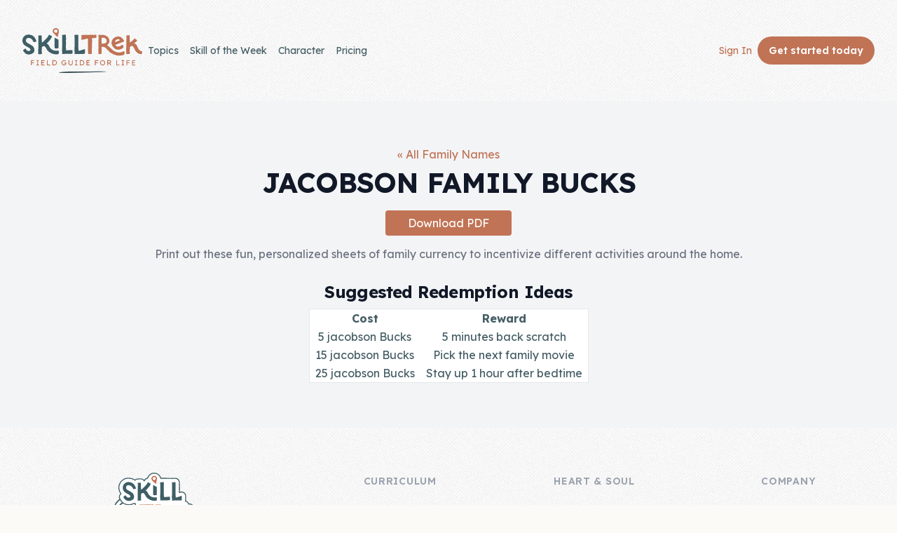

--- FILE ---
content_type: text/html; charset=utf-8
request_url: https://skill-trek.com/family-bucks/jacobson
body_size: 6800
content:
<!DOCTYPE html><html lang="en" itemscope itemtype="http://schema.org/WebPage"> <head><meta charset="utf-8"><meta name="viewport" content="width=device-width, initial-scale=1"><link rel="apple-touch-icon" sizes="57x57" href="/static/img/favicon/apple-icon-57x57.png"><link rel="apple-touch-icon" sizes="60x60" href="/static/img/favicon/apple-icon-60x60.png"><link rel="apple-touch-icon" sizes="72x72" href="/static/img/favicon/apple-icon-72x72.png"><link rel="apple-touch-icon" sizes="76x76" href="/static/img/favicon/apple-icon-76x76.png"><link rel="apple-touch-icon" sizes="114x114" href="/static/img/favicon/apple-icon-114x114.png"><link rel="apple-touch-icon" sizes="120x120" href="/static/img/favicon/apple-icon-120x120.png"><link rel="apple-touch-icon" sizes="144x144" href="/static/img/favicon/apple-icon-144x144.png"><link rel="apple-touch-icon" sizes="152x152" href="/static/img/favicon/apple-icon-152x152.png"><link rel="apple-touch-icon" sizes="180x180" href="/static/img/favicon/apple-icon-180x180.png"><link rel="icon" type="image/png" sizes="192x192" href="/static/img/favicon/android-icon-192x192.png"><link rel="icon" type="image/png" sizes="32x32" href="/static/img/favicon/favicon-32x32.png"><link rel="icon" type="image/png" sizes="96x96" href="/static/img/favicon/favicon-96x96.png"><link rel="icon" type="image/png" sizes="16x16" href="/static/img/favicon/favicon-16x16.png"><link rel="manifest" href="/static/img/favicon/manifest.json"><meta name="msapplication-TileColor" content="#B6775B"><meta name="msapplication-TileImage" content="/static/img/favicon/apple-touch-icon.png"><meta name="theme-color" content="#B6775B"><title>jacobson Family Bucks - SkillTrek</title><link rel="preconnect" href="https://fonts.googleapis.com"><link rel="preconnect" href="https://fonts.gstatic.com" crossorigin><link href="https://fonts.googleapis.com/css2?family=Lexend:wght@300;400;600;700&family=Caveat:wght@400..700&display=swap" rel="stylesheet"><link id="pagestyle" href="/static/css/global.css" rel="stylesheet"><link id="pagestyle" href="/static/css/tailwind-compiled.css" rel="stylesheet"><script src="https://cdnjs.cloudflare.com/ajax/libs/moment.js/2.29.4/moment.min.js"></script><script>
moment.locale("en");
function flask_moment_render(elem) {{
    const timestamp = moment(elem.dataset.timestamp);
    const func = elem.dataset.function;
    const format = elem.dataset.format;
    const timestamp2 = elem.dataset.timestamp2;
    const no_suffix = elem.dataset.nosuffix;
    const units = elem.dataset.units;
    let args = [];
    if (format)
        args.push(format);
    if (timestamp2)
        args.push(moment(timestamp2));
    if (no_suffix)
        args.push(no_suffix);
    if (units)
        args.push(units);
    elem.textContent = timestamp[func].apply(timestamp, args);
    elem.classList.remove('flask-moment');
    elem.style.display = "";
}}
function flask_moment_render_all() {{
    const moments = document.querySelectorAll('.flask-moment');
    moments.forEach(function(moment) {{
        flask_moment_render(moment);
        const refresh = moment.dataset.refresh;
        if (refresh && refresh > 0) {{
            (function(elem, interval) {{
                setInterval(function() {{
                    flask_moment_render(elem);
                }}, interval);
            }})(moment, refresh);
        }}
    }})
}}
document.addEventListener("DOMContentLoaded", flask_moment_render_all);
</script><script>
  !function(f,b,e,v,n,t,s)
  {if(f.fbq)return;n=f.fbq=function(){n.callMethod?
  n.callMethod.apply(n,arguments):n.queue.push(arguments)};
  if(!f._fbq)f._fbq=n;n.push=n;n.loaded=!0;n.version='2.0';
  n.queue=[];t=b.createElement(e);t.async=!0;
  t.src=v;s=b.getElementsByTagName(e)[0];
  s.parentNode.insertBefore(t,s)}(window, document,'script',
  'https://connect.facebook.net/en_US/fbevents.js');
  fbq('init', '1769144943526277');
  fbq('track', 'PageView');
  </script><noscript><img height="1" width="1" style="display:none" src="https://www.facebook.com/tr?id=1769144943526277&ev=PageView&noscript=1"></noscript></head> <body class=" bg-offwhite text-bodytext flex h-full flex-col font-display preload"></body> <div class="relative" aria-labelledby="slide-over-title" role="dialog" aria-modal="true" style="z-index: 1000;"> <div id="top-menu-bg" class="hidden fixed inset-0 bg-slate/50 transition ease-in-out duration-500 sm:duration-700"></div> <div id="top-menu" class="fixed inset-0 overflow-hidden transform transition ease-in-out duration-500 sm:duration-700 translate-x-full"> <div class="absolute inset-0 overflow-hidden"> <div class="pointer-events-none fixed inset-y-0 right-0 flex max-w-full pl-10"> <div class="pointer-events-auto w-screen max-w-md"> <div class="flex h-full flex-col overflow-y-scroll bg-white py-6 shadow-xl"> <div class="px-4 sm:px-6"> <div class="flex items-start justify-between"> <div class="grow text-center"><img class="h-32 m-auto" src="/static/img/skilltrek-logo-stacked.svg" alt="SkillTrek"></div> <div class="ml-3 flex h-7 items-center"> <button id="btn-menu-close" type="button" class="rounded-md bg-white text-gray-400 hover:text-gray-500 focus:outline-none focus:ring-2 focus:ring-indigo-500 focus:ring-offset-2"> <span class="sr-only">Close panel</span> <svg class="h-6 w-6" xmlns="http://www.w3.org/2000/svg" fill="none" viewbox="0 0 24 24" stroke-width="1.5" stroke="currentColor" aria-hidden="true"> <path stroke-linecap="round" stroke-linejoin="round" d="M6 18L18 6M6 6l12 12"/> </svg> </button> </div> </div> </div> <div class="relative mt-6 flex-1 px-10 sm:px-16"> <ul class="space-y-4 py-4"> <li><a class="text-orange hover:underline" href="/">Home</a></li> </ul> <div class="font-bold text-xl">Membership</div> <ul class="space-y-4 py-4"> <li><a class="text-orange hover:underline" href="/account/register">Get Started</a></li> <li><a class="text-orange hover:underline" href="/login">Sign In</a></li> </ul> <div class="font-bold text-xl">Skills</div> <ul class="space-y-4 py-4"> <li><a class="text-orange hover:underline" href="/skills">Topics</a></li> <li><a class="text-orange hover:underline" href="/skill-of-the-week">Skill of the Week</a></li> <li><a class="text-orange hover:underline" href="/skills/bundles">Skill Bundles</a></li> <li><a class="text-orange hover:underline" href="/skills/pricing">Pricing</a></li> </ul> <div class="font-bold text-xl">Heart &amp; Soul</div> <ul class="space-y-4 py-4"> <li><a class="text-orange hover:underline" href="/character">Character Traits</a></li> <li><a class="text-orange hover:underline" href="/resources/theme-song">&#9835; Theme Song &#9835;</a></li> <li><a class="text-orange hover:underline" href="/blog/">Blog</a></li> <li><a class="text-orange hover:underline" href="/family-bucks">Family Bucks</a></li> <li><a class="text-orange hover:underline" href="/downloads">Downloads</a></li> </ul> <div class="font-bold text-xl">Company</div> <ul class="space-y-4 py-4"> <li><a class="text-orange hover:underline" href="/company/about-us"> About Us </a></li> <li><a class="text-orange hover:underline" href="/company/contact-us"> Contact Us </a></li> </ul> </div> </div> </div> </div> </div> </div> </div> <header class="py-4 sm:py-10"> <div class="mx-auto max-w-7xl px-4 sm:px-6 lg:px-8"> <nav class="relative z-50 flex justify-between"> <div class="flex items-center md:gap-x-12"> <a aria-label="Home" href="/"> <img src="/static/img/skilltrek-logo-with-tagline.svg" alt="SkillTrek - Field Guide for Life" class="h-16"> </a> <div class="hidden md:flex md:gap-x-6"> <a class="inline-block rounded-lg py-1 px-2 text-sm text-slate-700 hover:bg-slate-100 hover:text-slate-900" href="/skills">Topics</a> <a class="inline-block rounded-lg py-1 px-2 text-sm text-slate-700 hover:bg-slate-100 hover:text-slate-900" href="/skill-of-the-week">Skill of the Week</a> <a class="hidden md:inline-block rounded-lg py-1 px-2 text-sm text-slate-700 hover:bg-slate-100 hover:text-slate-900" href="/character">Character</a> <a class="inline-block rounded-lg py-1 px-2 text-sm text-slate-700 hover:bg-slate-100 hover:text-slate-900" href="/skills/pricing">Pricing</a> </div> </div> <div class="flex items-center gap-x-5 md:gap-x-8"> <div class="hidden sm:block"> <a class="whitespace-nowrap inline-block rounded-lg py-1 px-2 text-sm text-orange hover:bg-slate-100 hover:text-slate-900" href="/login">Sign In</a> </div> <a class="group inline-flex items-center justify-center rounded-full py-2 px-4 text-sm font-semibold focus:outline-none focus-visible:outline-2 focus-visible:outline-offset-2 bg-orange text-white" href="/account/register"> <span class="inline sm:hidden">Buy</span> <span class="hidden sm:inline">Get started <span class="hidden lg:inline">today</span></span> </a> <div class="-mr-1 sm:hidden"> <div data-headlessui-state> <button id="btn-menu-open" class="relative z-10 flex h-8 w-8 items-center justify-center [&:not(:focus-visible)]:focus:outline-none" aria-label="Toggle Navigation" id="headlessui-popover-button-:R1p6:" type="button" aria-expanded="false" data-headlessui-state> <svg aria-hidden="true" class="h-3.5 w-3.5 overflow-visible stroke-slate" fill="none" stroke-width="2" stroke-linecap="round"> <path d="M0 1H14M0 7H14M0 13H14" class="origin-center transition"></path> <path d="M2 2L12 12M12 2L2 12" class="origin-center transition scale-90 opacity-0"></path> </svg> </button> </div> </div> </div> </nav> </div> </header> <script>
let menuElem = document.getElementById("top-menu");
let menuBgElem = document.getElementById("top-menu-bg");
document.getElementById("btn-menu-close").addEventListener("click", e => {
  menuElem.classList.remove("translate-x-0");
  menuElem.classList.add("translate-x-full");
  menuBgElem.classList.add("hidden");
});

document.getElementById("btn-menu-open").addEventListener("click", e => {
  menuElem.classList.remove("translate-x-full");
  menuElem.classList.add("translate-x-0");
  menuBgElem.classList.remove("hidden");
});
</script> <main> <div class="bg-gray-100"> <div class="max-w-7xl mx-auto px-4 sm:px-6 lg:px-8"> <div class="max-w-2xl mx-auto py-8 sm:py-12 lg:py-16 lg:max-w-none text-center"> <a class="text-orange" href="/family-bucks">&laquo; All Family Names</a> <h1 class="text-4xl font-extrabold tracking-tight text-gray-900">jacobson Family Bucks</h1> <p class="mt-4 text-base text-gray-500"> <a href="/family-bucks/jacobson.pdf" class="bg-orange text-white px-8 py-2 rounded">Download PDF</a> </p> <p class="mt-4 text-base text-gray-500"> Print out these fun, personalized sheets of family currency to incentivize different activities around the home. </p> <h2 class="mt-6 text-2xl font-bold tracking-tight text-gray-900">Suggested Redemption Ideas</h2> <table class="m-auto border bg-white mt-2"> <thead> <tr> <th class="px-2">Cost</th> <th class="px-2">Reward</th> </tr> </thead> <tbody> <tr class="odd:bg-ghost-purple"> <td class="px-2">5 jacobson Bucks</td> <td class="px-2">5 minutes back scratch</td> </tr> <tr class="odd:bg-ghost-purple"> <td class="px-2">15 jacobson Bucks</td> <td class="px-2">Pick the next family movie</td> </tr> <tr class="odd:bg-ghost-purple"> <td class="px-2">25 jacobson Bucks</td> <td class="px-2">Stay up 1 hour after bedtime</td> </tr> </tbody> </table> </div> </div> </div> </main> <footer class="bg-transparent" aria-labelledby="footer-heading"> <h2 id="footer-heading" class="sr-only">Footer</h2> <div class="max-w-7xl mx-auto py-12 px-4 sm:px-6 lg:py-16 lg:px-8"> <div class="xl:grid xl:grid-cols-3 xl:gap-8"> <div class="space-y-8 xl:col-span-1"> <div class="text-center"> <img class="h-20 m-auto" src="/static/img/skilltrek-logo-stacked.svg" alt="SkillTrek"> </div> <p class="text-gray-500 text-base"> SkillTrek equips future adults with a multitude of practical skills to take care of themselves and to be a blessing to others. </p> <p class="text-gray-500 text-orange-light text-center"> <a class="text-orange" href="/skills/buy">Buy</a> <span class="inline-block px-2">&bull;</span> <a class="text-orange" href="/login">Sign In</a> <span class="inline-block px-2">&bull;</span> <a class="text-orange" href="/help">Help</a> </p> </div> <div class="mt-12 grid grid-cols-1 md:grid-cols-3 gap-8 xl:mt-0 xl:col-span-2 justify-center"> <div class="text-left md:text-center"> <h3 class="text-sm font-semibold text-gray-400 tracking-wider uppercase">Curriculum</h3> <ul role="list" class="mt-4 space-y-4"> <li> <a href="/why" class="text-slate-light hover:text-slate font-light"> Why Life Skills? </a> </li> <li> <a href="/skills/pricing" class="text-slate-light hover:text-slate font-light"> Plans &amp; Pricing </a> </li> <li> <a href="/coupons" class="text-slate-light hover:text-slate font-light"> Coupons </a> </li> <li> <a href="/skills/faq" class="text-slate-light hover:text-slate font-light"> FAQ </a> </li> </ul> </div> <div class="text-left md:text-center"> <h3 class="text-sm font-semibold text-gray-400 tracking-wider uppercase">Heart &amp; Soul</h3> <ul role="list" class="mt-4 space-y-4"> <li> <a href="/character" class="text-slate-light hover:text-slate font-light"> Character Traits </a> </li> <li> <a href="/resources/theme-song" class="text-slate-light hover:text-slate font-light"> &#9835; Theme Song &#9835; </a> </li> <li> <a href="/blog" class="text-slate-light hover:text-slate font-light">Blog</a> </li> <li> <a href="/downloads" class="text-slate-light hover:text-slate font-light">FREE Downloads</a> </li> </ul> </div> <div class="text-left md:text-center"> <h3 class="text-sm font-semibold text-gray-400 tracking-wider uppercase">Company</h3> <ul role="list" class="mt-4 space-y-4"> <li> <a href="/company/about-us" class="text-slate-light hover:text-slate font-light"> About Us </a> </li> <li> <a href="/company/contact-us" class="text-slate-light hover:text-slate font-light"> Contact Us </a> </li> <li> <a href="/newsletter" class="text-slate-light hover:text-slate font-light"> Newsletter</a> </li> <li> <a href="/affiliations" class="text-slate-light hover:text-slate font-light"> Affiliations</a> </li> <li> <a href="/esa" class="text-slate-light hover:text-slate font-light"> ESA</a> </li> </ul> </div> </div> </div> </div> <div class="mt-12 pt-8 font-light text-center"> <svg width="177" height="26" class="m-auto block fill-green mb-8"> <path d="M174,26c-0.67,0-1.34-0.22-1.9-0.68L149.57,6.88l-22.53,18.44c-1.11,0.91-2.7,0.91-3.8,0L100.71,6.88L78.19,25.32
c-1.11,0.91-2.7,0.91-3.8,0L51.86,6.88L29.33,25.32c-1.11,0.91-2.7,0.91-3.8,0L1.1,5.32C-0.18,4.27-0.37,2.38,0.68,1.1
S3.62-0.37,4.9,0.68l22.53,18.44L49.96,0.68c1.11-0.91,2.7-0.91,3.8,0l22.53,18.44L98.81,0.68c1.11-0.91,2.7-0.91,3.8,0l22.53,18.44
l22.53-18.44c1.11-0.91,2.7-0.91,3.8,0l24.43,20c1.28,1.05,1.47,2.94,0.42,4.22C175.73,25.63,174.87,26,174,26z"/> </svg> <p class="text-base text-slate"> Made with ♥ in the USA.<br> &copy; 2025 SkillTrek. All rights reserved </p> <div class="flex space-x-6 justify-center mt-8"> <a class="group" aria-label="SkillTrek on Facebook" href="https://www.facebook.com/groups/1276892572442449"> <svg xmlns="http://www.w3.org/2000/svg" class="h-8 fill-slate/20 hover:fill-slate" viewbox="-204.79995 -341.33325 1774.9329 2047.9995"> <path d="M1365.333 682.667C1365.333 305.64 1059.693 0 682.667 0 305.64 0 0 305.64 0 682.667c0 340.738 249.641 623.16 576 674.373V880H402.667V682.667H576v-150.4c0-171.094 101.917-265.6 257.853-265.6 74.69 0 152.814 13.333 152.814 13.333v168h-86.083c-84.804 0-111.25 52.623-111.25 106.61v128.057h189.333L948.4 880H789.333v477.04c326.359-51.213 576-333.635 576-674.373"/> <path d="M948.4 880l30.267-197.333H789.333V554.609C789.333 500.623 815.78 448 900.584 448h86.083V280s-78.124-13.333-152.814-13.333c-155.936 0-257.853 94.506-257.853 265.6v150.4H402.667V880H576v477.04a687.805 687.805 0 00106.667 8.293c36.288 0 71.91-2.84 106.666-8.293V880H948.4" fill="#fff"/> </svg> </a> <a class="group" aria-label="SkillTrek on Instagram" href="https://www.instagram.com/skilltrek"> <svg xmlns="http://www.w3.org/2000/svg" class="h-8 fill-slate/20 hover:fill-slate" viewbox="-100.7682 -167.947 873.3244 1007.682"> <g> <path d="M335.895 0c-91.224 0-102.663.387-138.49 2.021-35.752 1.631-60.169 7.31-81.535 15.612-22.088 8.584-40.82 20.07-59.493 38.743-18.674 18.673-30.16 37.407-38.743 59.495C9.33 137.236 3.653 161.653 2.02 197.405.386 233.232 0 244.671 0 335.895c0 91.222.386 102.661 2.02 138.488 1.633 35.752 7.31 60.169 15.614 81.534 8.584 22.088 20.07 40.82 38.743 59.495 18.674 18.673 37.405 30.159 59.493 38.743 21.366 8.302 45.783 13.98 81.535 15.612 35.827 1.634 47.266 2.021 138.49 2.021 91.222 0 102.661-.387 138.488-2.021 35.752-1.631 60.169-7.31 81.534-15.612 22.088-8.584 40.82-20.07 59.495-38.743 18.673-18.675 30.159-37.407 38.743-59.495 8.302-21.365 13.981-45.782 15.612-81.534 1.634-35.827 2.021-47.266 2.021-138.488 0-91.224-.387-102.663-2.021-138.49-1.631-35.752-7.31-60.169-15.612-81.534-8.584-22.088-20.07-40.822-38.743-59.495-18.675-18.673-37.407-30.159-59.495-38.743-21.365-8.302-45.782-13.981-81.534-15.612C438.556.387 427.117 0 335.895 0zm0 60.521c89.686 0 100.31.343 135.729 1.959 32.75 1.493 50.535 6.965 62.37 11.565 15.68 6.094 26.869 13.372 38.622 25.126 11.755 11.754 19.033 22.944 25.127 38.622 4.6 11.836 10.072 29.622 11.565 62.371 1.616 35.419 1.959 46.043 1.959 135.73 0 89.687-.343 100.311-1.959 135.73-1.493 32.75-6.965 50.535-11.565 62.37-6.094 15.68-13.372 26.869-25.127 38.622-11.753 11.755-22.943 19.033-38.621 25.127-11.836 4.6-29.622 10.072-62.371 11.565-35.413 1.616-46.036 1.959-135.73 1.959-89.694 0-100.315-.343-135.73-1.96-32.75-1.492-50.535-6.964-62.37-11.564-15.68-6.094-26.869-13.372-38.622-25.127-11.754-11.753-19.033-22.943-25.127-38.621-4.6-11.836-10.071-29.622-11.565-62.371-1.616-35.419-1.959-46.043-1.959-135.73 0-89.687.343-100.311 1.959-135.73 1.494-32.75 6.965-50.535 11.565-62.37 6.094-15.68 13.373-26.869 25.126-38.622 11.754-11.755 22.944-19.033 38.622-25.127 11.836-4.6 29.622-10.072 62.371-11.565 35.419-1.616 46.043-1.959 135.73-1.959"/> <path d="M335.895 447.859c-61.838 0-111.966-50.128-111.966-111.964 0-61.838 50.128-111.966 111.966-111.966 61.836 0 111.964 50.128 111.964 111.966 0 61.836-50.128 111.964-111.964 111.964zm0-284.451c-95.263 0-172.487 77.224-172.487 172.487 0 95.261 77.224 172.485 172.487 172.485 95.261 0 172.485-77.224 172.485-172.485 0-95.263-77.224-172.487-172.485-172.487m219.608-6.815c0 22.262-18.047 40.307-40.308 40.307-22.26 0-40.307-18.045-40.307-40.307 0-22.261 18.047-40.308 40.307-40.308 22.261 0 40.308 18.047 40.308 40.308"/> </g> </svg> </a> <a class="group" aria-label="SkillTrek on YouTube" href="https://www.youtube.com/c/SkillTrek"> <svg xmlns="http://www.w3.org/2000/svg" class="h-8 fill-slate/20 hover:fill-slate" viewbox="0 0 1200 800"> <path class="st0" d="M962.68,216.61L962.68,216.61c-8.71-32.78-34.35-58.6-66.93-67.36C836.72,133.33,600,133.33,600,133.33
	s-236.72,0-295.75,15.92c-32.57,8.76-58.22,34.58-66.93,67.36C221.5,276.03,221.5,400,221.5,400s0,123.97,15.82,183.39
	c8.7,32.78,34.35,58.59,66.93,67.36C363.28,666.67,600,666.67,600,666.67s236.72,0,295.75-15.92c32.57-8.76,58.22-34.58,66.93-67.35
	C978.5,523.97,978.5,400,978.5,400S978.5,276.03,962.68,216.61z M522.58,512.55V287.45L720.43,400L522.58,512.55z"/> </svg> </a> <a class="group" aria-label="SkillTrek on Pinterest" href="https://www.pinterest.com/skilltrekker"> <svg xmlns="http://www.w3.org/2000/svg" class="h-8 fill-slate/20 hover:fill-slate" viewbox="-36.42015 -60.8 315.6413 364.8"> <path d="M121.5 0C54.4 0 0 54.4 0 121.5 0 173 32 217 77.2 234.7c-1.1-9.6-2-24.4.4-34.9 2.2-9.5 14.2-60.4 14.2-60.4s-3.6-7.3-3.6-18c0-16.9 9.8-29.5 22-29.5 10.4 0 15.4 7.8 15.4 17.1 0 10.4-6.6 26-10.1 40.5-2.9 12.1 6.1 22 18 22 21.6 0 38.2-22.8 38.2-55.6 0-29.1-20.9-49.4-50.8-49.4-34.6 0-54.9 25.9-54.9 52.7 0 10.4 4 21.6 9 27.7 1 1.2 1.1 2.3.8 3.5-.9 3.8-3 12.1-3.4 13.8-.5 2.2-1.8 2.7-4.1 1.6-15.2-7.1-24.7-29.2-24.7-47.1 0-38.3 27.8-73.5 80.3-73.5 42.1 0 74.9 30 74.9 70.2 0 41.9-26.4 75.6-63 75.6-12.3 0-23.9-6.4-27.8-14 0 0-6.1 23.2-7.6 28.9-2.7 10.6-10.1 23.8-15.1 31.9 11.4 3.5 23.4 5.4 36 5.4 67.1 0 121.5-54.4 121.5-121.5C243 54.4 188.6 0 121.5 0z"/> </svg> </a> </div> </div> <div class="my-8 flex items-center justify-center space-x-4 text-sm font-light leading-6"> <a class="text-slate-light hover:text-slate " href="/privacy-policy">Privacy Policy</a> <div class="h-4 w-px bg-slate-500/20"></div> <a class="text-slate-light hover:text-slate" href="/terms-and-conditions">Terms of Use</a> <div class="h-4 w-px bg-slate-500/20"></div> <span class="text-slate-light">Version 1.2.6 United</span> </div> </div> </footer> <script async src="//static.getclicky.com/101387045.js"></script> <noscript><p><img alt="Clicky" width="1" height="1" src="//in.getclicky.com/101387045ns.gif"></p></noscript> <script async src="https://www.googletagmanager.com/gtag/js?id=G-KWK511Q73C"></script> <script>
  window.dataLayer = window.dataLayer || [];
  function gtag(){dataLayer.push(arguments);}
  gtag('js', new Date());

  // for preview.skill-trek.com
  gtag('config', 'G-KWK511Q73C');
</script> <script type="text/javascript" id="pap_x2s6df8d" src="https://partners.homeschool.com/scripts/y9jmo0"></script> <script type="text/javascript">
PostAffTracker.setAccountId('56d9574a');
try {
PostAffTracker.track();
} catch (err) { }
</script> <script>
window.addEventListener("load", e => {
    document.querySelector("body").classList.remove("preload");

});
</script> </body> </html>

--- FILE ---
content_type: text/css
request_url: https://skill-trek.com/static/css/global.css
body_size: 1258
content:
@font-face {
    font-family: 'Kocha';
    src:  url('/static/fonts/Kocha-Clean.otf') format('truetype');
  }

  html{scroll-behavior:smooth}

  /* don't show animations until page is loaded */
.preload * {
    -webkit-transition: none !important;
    -moz-transition: none !important;
    -ms-transition: none !important;
    -o-transition: none !important;
    transition: none !important;
}

.highlight {
    background-color: #ffde7d;
}
.highlight-light {
    background-color: #fbf5e2;
}

.check {
    color: #389636;
}

body {
    background-image: url('/static/img/debut_light.webp');
}

h1 {
    text-transform: uppercase;
}

.badgey-blue {
    box-shadow:
        0 0 0 2px #BDD1DA;
    border:
        6px double #BDD1DA;
}
.badgey-green {
    box-shadow:
        0 0 0 2px #BFCDBF;
    border:
        6px double #BFCDBF;
}
.badgey-yellow {
    box-shadow:
        0 0 0 2px #EDC7A1;
    border:
        6px double #EDC7A1;
}
.badgey-purple {
    box-shadow:
        0 0 0 2px #CABAD2;
    border:
        6px double #CABAD2;
}


.hover-rotate, .hover-rotate-rev {

  }
  
  .hover-rotate div.c,
  .hover-rotate-rev div.c
  {
    transition: all 0.3s;
    box-sizing: border-box;
    max-width: 100%;
  }
  
  .hover-rotate:hover div.c {
    transform: scale(1.1) rotate(5deg);
  }

  .hover-rotate-rev:hover div.c {
    transform: scale(1.1) rotate(-5deg);
  }



--- FILE ---
content_type: image/svg+xml
request_url: https://skill-trek.com/static/img/skilltrek-logo-stacked.svg
body_size: 42956
content:
<?xml version="1.0" encoding="utf-8"?>
<!-- Generator: Adobe Illustrator 26.5.0, SVG Export Plug-In . SVG Version: 6.00 Build 0)  -->
<svg version="1.1" id="Layer_1" xmlns="http://www.w3.org/2000/svg" xmlns:xlink="http://www.w3.org/1999/xlink" x="0px" y="0px"
	 viewBox="0 0 80.71 50.99" style="enable-background:new 0 0 80.71 50.99;" xml:space="preserve">
<style type="text/css">
	.st0{fill:#FFFFFF;}
	.st1{fill-rule:evenodd;clip-rule:evenodd;fill:#3F5E66;}
	.st2{fill-rule:evenodd;clip-rule:evenodd;fill:#C07355;}
</style>
<path class="st0" d="M80.69,43.15c-0.1-0.62-0.25-1.09-0.25-1.09l0,0l-0.02-0.04c-0.34-0.83-0.97-1.58-1.75-2.04c0,0,0,0,0,0
	c-0.12-0.07-0.31-0.16-0.45-0.23l-0.15-0.07l-0.02-0.01c-0.19-0.08-0.38-0.15-0.57-0.19c0,0-0.32-0.11-0.32-0.11
	c-0.01,0-0.02-0.01-0.03-0.01l-0.16-0.04c-0.06-0.04-0.12-0.08-0.19-0.11c0,0-0.02-0.02-0.02-0.02c-0.07-0.09-0.14-0.17-0.21-0.26
	c-0.03-0.07-0.05-0.14-0.08-0.2l-0.02-0.04c-0.09-0.26-0.19-0.5-0.33-0.74c-0.04-0.11-0.08-0.2-0.1-0.25
	c-0.05-0.1-0.1-0.19-0.15-0.29c-0.03-0.05-0.06-0.1-0.1-0.16c-0.14-0.33-0.28-0.65-0.45-0.97c0.49-0.68,0.77-1.52,0.79-2.36
	c0.03-1.2-0.48-2.41-1.36-3.22c-0.13-0.12-0.28-0.24-0.43-0.34c-0.07-0.05-0.2-0.13-0.28-0.18l-0.02-0.02
	c-0.43-0.34-1-0.8-1.42-1.15l-0.01-0.01c-0.92-0.79-2.09-1.09-3.2-0.92c-0.44-1.23-1.46-2.18-2.72-2.54
	c0.05-0.44,0.05-0.92,0.11-1.35c0.03-0.21,0.04-0.42,0.04-0.62c0-0.08-0.01-0.18-0.02-0.29v0c-0.01-0.07-0.02-0.13-0.03-0.2v0
	c0.05-0.54,0.11-1.53,0.03-2.14c-0.12-0.96-0.49-1.67-0.79-2.1c-0.88-1.22-2.05-1.69-3.3-1.68c-0.24,0-0.84,0.12-1.56,0.3
	c0.03-0.99,0.04-2.02-0.03-3.04c0.01-0.53,0.04-1.06,0.05-1.59c0-0.08,0-0.17,0-0.25c0.03-0.38,0.04-0.74-0.01-1.14
	c-0.01-0.5-0.03-0.87-0.08-1.2c-0.01-0.41-0.01-0.87-0.01-1.25c0.09-2.01-1.22-3.66-3.15-4.11c-0.19-0.04-0.39-0.07-0.58-0.09
	c-0.5-0.04-1.03,0-1.52-0.03c-0.16-0.01-0.32-0.01-0.47,0c-0.02,0-0.06,0-0.11,0.01l-0.05,0.01l-0.15,0.02l-0.08,0.01l-0.13,0.03
	l-0.65-0.01l-0.15-0.01c0,0-7.68-0.11-7.68-0.11c-0.12,0-0.23-0.01-0.35-0.01c-0.3,0-0.59,0.01-0.87-0.01
	c-0.29-0.02-0.58,0-0.86,0.05l-0.13,0.03l-0.08,0C43.23,1.99,40.7,0,37.7,0c-2.98,0-5.51,1.98-6.33,4.7
	C30.47,4.84,29.63,5.28,29,5.98c-0.09,0.1-0.18,0.21-0.26,0.32c-0.06,0.09-0.13,0.2-0.21,0.31c-0.54-0.63-1.28-1.1-2.13-1.31
	c-0.21-0.05-0.43-0.09-0.65-0.1c-0.52-0.04-1.08,0.01-1.58-0.02c-0.19-0.01-0.38-0.01-0.57,0.01c-0.14,0.01-0.31,0.05-0.49,0.09
	c-0.14,0-0.29,0.01-0.42,0.01v0l-0.01,0h-0.02v0L22.53,5.3c-0.9,0.05-1.72,0.4-2.37,0.96c-0.21-0.14-0.44-0.27-0.67-0.39
	c-0.9-0.57-1.93-0.88-2.98-1.06c-0.04-0.01-0.08-0.01-0.13-0.02c-0.51-0.07-2.41-0.33-3.23-0.15c-0.05,0.01-0.11,0.02-0.16,0.04
	c-0.47,0.06-0.95,0.14-1.24,0.19c-0.01,0-0.02,0-0.03,0c-0.22,0.03-0.43,0.09-0.64,0.15c-0.23,0.08-0.42,0.16-0.54,0.2
	c-0.05,0.02-0.09,0.04-0.14,0.06c-0.15,0.07-0.33,0.18-0.52,0.31L9.58,5.8L9.39,5.92l0,0l0,0l0,0L9.36,5.94
	C8.75,6.32,8.18,6.78,7.68,7.3C7.14,7.71,6.71,8.26,6.44,8.89C6.3,9.2,6.1,9.46,5.94,9.76c-0.05,0.1-0.1,0.2-0.15,0.3
	c-0.92,2.14-0.94,4.51-0.18,6.7c0.06,0.19,0.14,0.36,0.23,0.54l0,0.01l0,0c0.07,0.14,0.16,0.28,0.25,0.41c0,0,0.13,0.22,0.13,0.22
	c0.03,0.09,0.07,0.19,0.11,0.28c0.1,0.23,0.31,0.54,0.56,0.86c-1.02,0.93-1.54,2.36-1.23,3.82c0.05,0.23,0.12,0.46,0.21,0.68
	c0.05,0.11,0.1,0.23,0.16,0.34c-1.46,1.07-2.73,2.38-3.69,3.92c-1.76,2.8-2.68,5.66-2.19,8.88c0.49,3.21,1.77,7.08,3.93,9.55
	c2.29,2.59,6.06,4.04,9.48,4.58c3.88,0.6,7.58-0.78,10.71-3.05c0.63-0.46,1.23-0.94,1.79-1.45c0.01,0.03,0.02,0.05,0.03,0.07
	c0.28,1.13,1.03,2.07,2.07,2.6l0,0l0,0c0.3,0.15,0.62,0.27,0.96,0.35c0.19,0.04,0.39,0.07,0.58,0.09c0.5,0.04,1.03,0,1.52,0.03
	c0.29,0.02,0.58,0,0.86-0.04l0.12-0.03c0.1,0,0.33,0.01,0.83,0.01l0.02,0l0,0h0c1.14,0,2.16-0.47,2.9-1.22
	c0.55,0.59,1.28,1.01,2.1,1.19l0.01,0c0,0,0.11,0.02,0.08,0.02c0.18,0.03,0.36,0.06,0.54,0.07c0.54,0.03,1.13-0.02,1.66-0.01
	c0.18,0.01,0.37,0,0.55-0.02c0.12-0.01,0.28-0.04,0.43-0.08l0.19-0.02c0.18,0,0.36-0.02,0.53-0.04h0c1.56-0.23,2.86-1.36,3.3-2.94
	c0.01-0.05,0.02-0.09,0.03-0.14c0.44,0.43,0.82,0.78,0.99,0.92c0.07,0.05,0.13,0.11,0.2,0.16c0.26,0.19,1.08,0.71,1.84,1.09
	c0.34,0.26,0.69,0.47,1.1,0.66c0.49,0.27,0.98,0.48,0.98,0.48s0,0,0,0c0.07,0.03,0.15,0.06,0.22,0.09c2.27,0.83,2.96,1.12,5.58,1.22
	c0.18,0.01,0.36,0,0.54-0.02c0.73-0.07,2.83-0.11,4.31-0.57c0.62-0.19,1.16-0.45,1.64-0.76c0.4,0,0.83-0.05,1.22-0.02
	c0.09,0.01,0.18,0.01,0.27,0.01v0l0.1,0v0c0.09,0,0.25-0.01,0.42-0.03c0.24,0.07,0.5,0.1,0.76,0.1c0.62,0,1.28,0.02,1.89-0.13
	c0.74-0.18,1.58-0.47,2.27-0.81c0.12-0.06,0.33-0.18,0.45-0.25c0.17-0.03,0.36,0.02,0.55,0.05c0.18,0.08,0.4,0.16,0.55,0.2
	c0.09,0.02,0.2,0.04,0.31,0.06c0.03,0.02,0.06,0.03,0.09,0.05c0.08,0.04,0.16,0.08,0.24,0.12l0.01,0c0,0,0.09,0.04,0.09,0.04
	c0.25,0.1,0.71,0.22,0.97,0.28c0.02,0,0.11,0.03,0.11,0.03s0.68,0.17,1.05,0.26l0.22,0.05c0.26,0.09,0.53,0.16,0.8,0.19l0.06,0
	l-0.06,0c0.34,0.05,0.69,0.05,1.02,0c0.4-0.05,0.8-0.17,1.17-0.35h0c0.43-0.21,0.83-0.5,1.18-0.88c0.15-0.16,0.28-0.33,0.41-0.51
	c0.04-0.06,0.08-0.12,0.12-0.17c0.04-0.07,0.08-0.14,0.12-0.21c0.14-0.25,0.23-0.54,0.37-0.78c0.06-0.1,0.11-0.2,0.16-0.3
	c0.1-0.2,0.18-0.39,0.25-0.56l0,0c0.03-0.09,0.06-0.17,0.09-0.26c0.42-0.64,0.67-1.4,0.66-2.23C80.71,43.35,80.71,43.25,80.69,43.15
	z"/>
<path class="st1" d="M55.19,4.73L55.19,4.73L55.19,4.73z M43.46,5.5c0.01,0.01,0.03,0.02,0.04,0.03c-0.02-0.01-0.03-0.01-0.03-0.01
	C43.47,5.51,43.47,5.51,43.46,5.5z M43.67,5.61L43.67,5.61c0,0,0,0-0.01,0L43.67,5.61z M10.22,6.43L10.22,6.43l-0.04,0.02
	C10.19,6.45,10.21,6.44,10.22,6.43z M11.33,17.94L11.33,17.94l0.07-0.09L11.33,17.94z M36.72,11.31c0.01,0.35,0.02,0.7,0,1.04
	c-0.14,0.16,0.01,0.33,0.01,0.51c-0.04,0.46-0.06,0.92,0,1.38c-0.1,0.44-0.02,0.86,0.01,1.3c0,0.47-0.04,0.94-0.06,1.41
	c0.01,0.03,0.1,0.08,0.15,0.09c-0.04,0.02-0.13,0.05-0.14,0.07c-0.03,0.22-0.06,0.39-0.01,0.62c0.01,0.36-0.05,0.52,0.08,0.76
	l0,0.04h0l0.02,1.74l0.35,0.08c0.22,0.03,0.43,0.07,0.65,0.11l0.7,0.05c0.07-0.02,0.15-0.05,0.23-0.04v-0.01l0.53,0l0.57-0.1
	l0.31-0.08l0-0.08c0.02-0.44-0.01-0.91,0.02-1.34c-0.01-0.12-0.09-0.23-0.08-0.36h0c0-0.46-0.02-0.94,0.02-1.4
	c0.14-0.16-0.01-0.33,0-0.51c0.05-0.46,0.08-0.91,0.02-1.37c0.11-0.43,0.03-0.86,0-1.3c0-0.18,0.03-0.67,0.04-0.85
	c0.01-0.18-3.41-1.88-3.41-1.88C36.72,11.3,36.71,11.19,36.72,11.31z M50.36,21.97L50.36,21.97l0,0.12L50.36,21.97z M50.13,25.08
	l0-0.12L50.13,25.08L50.13,25.08c0.55-0.02,1.27-0.05,1.82-0.04c0.05,0.01,0.09-0.02,0.11-0.07c0.06-0.46,0.06-0.95,0.12-1.4
	c0-0.12-0.08-0.22-0.06-0.34h-0.01c0.03-0.4,0.02-0.84,0-1.24c0-0.04-0.02-0.07-0.06-0.08c-0.08-0.03-0.17-0.02-0.25-0.02
	c-0.38,0.01-0.78,0.01-1.15,0.02c-0.1,0.03-0.18,0.09-0.29,0.09v0c-0.13,0.01-0.27,0.04-0.4,0.01c-0.01-0.01-0.03-0.07-0.04-0.07
	c-0.11,0.13-0.19,0.04-0.32,0.03c-0.06,0-0.11,0.05-0.17,0.05c-0.05,0-0.1-0.07-0.15-0.06c-0.08,0.01-0.15,0.08-0.22,0.08
	c-0.13,0-0.27-0.04-0.4-0.05c-0.01,0.01-0.02,0.11-0.02,0.15c-0.01-0.03-0.02-0.13-0.03-0.13c-0.06-0.03-0.11-0.05-0.18-0.01
	c-0.07,0-0.13-0.01-0.16,0c-0.02,0.01-0.03,0.09-0.07,0.08v0c-0.48,0.03-1.03,0.04-1.51,0.02c-0.04-0.01-0.07-0.03-0.08-0.06
	c-0.07-0.44-0.02-0.95-0.05-1.37c-0.03-0.1-0.08-0.2-0.07-0.3h0c-0.01-0.6-0.04-1.2-0.01-1.8c0.14-0.21-0.01-0.43-0.01-0.66
	c0.05-1.15,0.07-2.29-0.01-3.44c0-0.6,0.04-1.21,0.06-1.81c-0.01-0.04-0.1-0.1-0.15-0.12c0.04-0.03,0.13-0.06,0.13-0.1
	c0.03-0.28,0.06-0.51,0.01-0.8c-0.01-0.46,0.05-0.66-0.08-0.97l0-0.06h0c-0.02-0.55-0.02-1.3-0.02-1.85
	c0.01-0.06-0.03-0.1-0.09-0.11c-0.47-0.04-0.98,0-1.45-0.02c-0.11,0.02-0.21,0.09-0.33,0.07v0.01c-0.14,0-1.16-0.01-1.28-0.02h0
	c-0.05,0-0.09,0.04-0.1,0.09c-0.02,0.47,0.05,0.98,0.03,1.44c0,0.09-0.01,0.15,0.02,0.22c0.03,0.1,0.08,0.2,0.07,0.3l0.12,0l-0.12,0
	c0.04,2.56-0.16,5.09-0.05,7.65c0.07,0.43-0.25,2.46,0.08,2.5c-0.04,0.04-0.13,0.08-0.14,0.12c-0.07,0.54,0,1.5-0.02,1.96
	c0.01,0.13,0.1,0.27,0.08,0.41h0c0.01,0.35,0.03,1.42,0.03,1.78c0,0.03,0.02,0.06,0.05,0.07c0.08,0.03,0.17,0.02,0.26,0.03
	c0.38-0.01,0.78,0,1.15-0.01c0.1-0.02,0.19-0.09,0.29-0.08v0c0.31-0.01,0.63-0.04,0.94-0.01c0.11,0.14,0.21-0.01,0.34-0.01
	c0.31,0.04,0.62,0.06,0.93,0c0.29,0.1,0.58,0.02,0.88-0.02c0.32,0,0.63,0.03,0.95,0.04c0.02-0.01,0.06-0.11,0.06-0.15
	c0.02,0.03,0.03,0.12,0.05,0.13c0.15,0.03,0.27,0.05,0.42,0c0.25-0.01,0.36,0.04,0.51-0.09L50.13,25.08z M60.83,25.14l-0.03,0
	c-0.15,0.12-0.26,0.08-0.51,0.09c-0.15,0.05-0.27,0.02-0.42-0.01c-0.02-0.01-0.04-0.1-0.05-0.13c0,0.04-0.04,0.14-0.06,0.15
	c-0.32-0.01-0.63-0.05-0.95-0.04c-0.3,0.04-0.58,0.12-0.88,0.02c-0.31,0.06-0.61,0.04-0.92,0c-0.13,0-0.24,0.15-0.34,0.01
	c-0.31-0.03-0.63,0-0.94,0.01v0c-0.1-0.01-0.19,0.05-0.29,0.08c-0.37,0-0.77,0-1.15,0c-0.08,0-0.18,0.01-0.26-0.03
	c-0.03-0.01-0.05-0.04-0.05-0.07c0-0.36-0.02-1.42-0.03-1.78h0c0.02-0.13-0.07-0.28-0.08-0.41c0.02-0.46-0.05-1.41,0.02-1.96
	c0.01-0.05,0.1-0.08,0.14-0.12c-0.33-0.04-0.01-2.07-0.08-2.5c-0.12-2.56,0.09-5.09,0.05-7.65h0.12H54c0.01-0.11-0.03-0.21-0.07-0.3
	c-0.02-0.08-0.01-0.13-0.02-0.22c0.02-0.46-0.05-0.97-0.03-1.44c0.01-0.05,0.05-0.09,0.1-0.09c0.12,0.01,1.13,0.01,1.28,0.02V8.74
	c0.11,0.01,0.22-0.06,0.32-0.07c0.47,0.03,0.97-0.01,1.45,0.03c0.05,0.01,0.09,0.06,0.09,0.11c-0.01,0.56,0,1.3,0.02,1.85h0l0,0.06
	c0.13,0.32,0.07,0.51,0.08,0.97c0.05,0.29,0.02,0.52-0.01,0.8c-0.01,0.04-0.1,0.07-0.14,0.1c0.05,0.01,0.14,0.08,0.15,0.12
	c-0.01,0.6-0.05,1.21-0.06,1.81c0.08,1.15,0.06,2.29,0.01,3.44c0,0.23,0.15,0.45,0.01,0.66c-0.03,0.6,0,1.2,0.01,1.8h0
	c-0.01,0.11,0.05,0.2,0.08,0.3c0.03,0.43-0.02,1.27,0.05,1.71c0.02,0.03,0.05,0.05,0.08,0.06c0.43,0.02,0.92-0.12,1.36-0.17
	c0.03,0,0.09-0.02,0.19-0.05c0.01-0.02,0.02-0.04,0.03-0.04c0.02,0,0.06,0,0.11,0c0.13-0.04,0.3-0.1,0.49-0.16
	c0.06-0.07,0.12-0.13,0.18-0.13c0.08,0,0.15-0.07,0.22-0.08c0.03,0,0.06,0.02,0.09,0.04c1.03-0.35,2.33-0.79,2.66-0.79
	c0.3,0,0.12,1.59,0.1,1.76c0,0.15-0.01,0.3-0.02,0.44l0.01,0c-0.02,0.12,0.06,0.22,0.06,0.34c-0.06,0.45-0.06,0.95-0.12,1.4
	c-0.02,0.05-0.06,0.08-0.11,0.07C62.11,25.09,61.38,25.12,60.83,25.14L60.83,25.14z M31.03,10.27l0.1,0.07L31.03,10.27
	c-0.19,0.24-0.39,0.68-0.68,0.76c-0.04,0.07-0.05,0.18-0.1,0.24c-0.24,0.2-0.45,0.41-0.61,0.68c-0.27,0.14-0.41,0.4-0.59,0.63
	c-0.22,0.22-0.47,0.42-0.71,0.62c-0.01,0.02,0.03,0.12,0.06,0.15c-0.03-0.01-0.11-0.07-0.13-0.06c-0.13,0.08-0.23,0.14-0.31,0.27
	c-0.11,0.11-0.23,0.2-0.27,0.25c-0.03,0.04-0.01,0.14-0.06,0.17l0.08,0.09l-0.08-0.09c-0.53,0.49-1.11,1.02-1.73,1.38h0
	c-0.06,0.03-0.14,0.02-0.17-0.04c0,0,0,0,0,0c-0.04-0.65-0.03-1.32-0.05-1.95c-0.03-0.15-0.09-0.29-0.08-0.45h0
	c-0.01-0.13-0.03-0.28,0-0.41c0.01-0.01,0.07-0.03,0.07-0.04c-0.13-0.11-0.04-0.2-0.02-0.33c0-0.06-0.05-0.12-0.05-0.18
	c0-0.05,0.07-0.1,0.07-0.15c-0.01-0.08-0.08-0.16-0.07-0.23c0-0.14,0.04-0.28,0.06-0.41c-0.01-0.01-0.11-0.03-0.15-0.03
	c0.03-0.01,0.13-0.01,0.14-0.02c0.03-0.07,0.06-0.12,0.01-0.18c0-0.07,0.01-0.13,0-0.16c-0.01-0.02-0.09-0.04-0.08-0.07h0
	c-0.02-0.58-0.04-0.86-0.03-1.44h0c0-0.05-0.03-0.09-0.08-0.1c-0.49-0.03-1.03,0.01-1.51-0.02c-0.12,0.01-0.23,0.09-0.36,0.08v0.01
	c-0.26,0-0.56,0.01-0.81,0.02h0c-0.05,0-0.09,0.03-0.1,0.08c-0.02,0.48,0.03,0.49,0.01,0.96c0.01,0.12,0.09,0.22,0.08,0.35h0.12
	h-0.12c-0.03,0.84,0.11,1.73-0.08,2.55c0.13,0.62,0.02,1.25,0,1.88c0.01,1.81,0.05,3.67-0.03,5.49c0.01,0.05,0.09,0.13,0.15,0.16
	c-0.04,0.04-0.13,0.08-0.14,0.12c-0.04,0.35-0.07,0.65-0.04,1.02c-0.03,0.62-0.05,0.86,0.03,1.32l0.12,0l-0.12,0
	c-0.01,0.66-0.04,1.46-0.08,2.12h0v0.01c0,0.05,0.04,0.09,0.09,0.1c0.49,0.02,1.01-0.04,1.49-0.01c0.1,0,0.15,0.01,0.23-0.01
	c0.1-0.03,0.2-0.08,0.31-0.07v-0.01c0.15,0,0.79,0,0.93,0.01l0,0c0.05,0,0.09-0.04,0.1-0.09c0.03-0.46-0.04-0.96-0.01-1.41
	c0-0.09,0.01-0.14-0.01-0.22c-0.03-0.1-0.08-0.19-0.07-0.3l-0.12,0l0.12,0c0.03-1.03-0.11-2.12,0.08-3.12
	c0.01-0.22-0.13-0.51-0.04-0.71c0.59-0.73,1.83-1.54,2.63-0.68c0.83,0.85,1.3,1.72,1.81,2.76c0.21,0.31,0.57,0.93,1.09,1.34
	c0.37,0.43,1.42,1,1.8,1.25c0.09,0.04,0.2,0.06,0.3,0.09c0.09,0.11,0.19,0.21,0.34,0.26c0.42,0.24,0.61,0.43,0.97,0.48
	c0,0,0.98,0.26,1.48,0.36c0.01,0,0.51,0.09,0.51,0.1c0.5,0.09,0.97,0.1,1.46,0.12c0.55-0.05,1.29-0.11,2.03-0.27c0.01,0,0.01-3,0-3
	c-0.48,0.07-0.89,0.16-1.73,0.22c-1.08-0.04-1.7-0.14-2.67-0.41c-0.68-0.27-1.3-0.52-1.81-1.03l-0.04-0.04c0,0,0,0,0,0
	c-0.01-0.01-0.02-0.02-0.03-0.03c-0.02-0.02-0.11-0.1-0.16-0.14c0,0,0-0.01,0-0.01c-0.01-0.01-0.02-0.01-0.03-0.01
	c-0.14-0.1-0.32-0.36-0.33-0.37c-0.11-0.12-0.89-0.99-0.95-1.18c-0.01-0.02-0.17-0.31-0.17-0.33c-0.02-0.14-0.4-0.76-0.42-0.82h0
	c-0.12-0.26-0.26-0.54-0.43-0.77c-0.34-0.44-0.78-0.8-1.27-1.07h0c-0.06-0.04-0.13-0.1-0.11-0.18c0,0,0,0,0,0
	c0.52-0.5,1.08-0.99,1.56-1.52c0.09-0.14,0.17-0.3,0.29-0.41l0,0c0.13-0.15,0.24-0.32,0.39-0.43c0.02-0.01,0.08,0.02,0.09,0
	c0.02-0.05,0.01-0.13,0.04-0.17c0.16-0.12,0.3-0.24,0.38-0.43c0.05-0.05,0.14-0.07,0.19-0.12c0.07-0.09,0.08-0.22,0.15-0.31
	c0.13-0.15,0.27-0.29,0.4-0.44c0-0.01-0.07-0.09-0.1-0.12c0.03,0.01,0.11,0.06,0.13,0.05c0.08-0.06,0.14-0.1,0.16-0.21
	c0.05-0.08,0.11-0.16,0.13-0.19c0.01-0.03-0.04-0.1-0.01-0.13l0,0c0.28-0.48,0.57-0.99,0.81-1.49c0.04-0.05,0.03-0.11-0.02-0.15
	c-0.35-0.24-0.75-0.45-1.1-0.68c-0.1-0.04-0.22-0.02-0.31-0.09l-0.01,0.01c-0.28-0.17-0.81-0.45-1.1-0.62
	c-0.04-0.03-0.1-0.01-0.13,0.02c-0.2,0.27-0.31,0.6-0.49,0.88c-0.1,0.16-0.24,0.34-0.29,0.48C31.11,10.09,31.09,10.19,31.03,10.27z
	 M11.33,17.94L11.33,17.94c0.54,0.46,1.27,0.7,1.78,1.17c0.51,0.12,0.94,0.43,1.38,0.69c0.62,0.26,1.07,0.75,1.4,1.32
	c0.44,0.76-0.42,1.4-1.12,1.48c-0.04,0.02-0.09,0.11-0.09,0.17c-0.04-0.03-0.08-0.12-0.11-0.12c-0.27,0-0.51-0.04-0.78-0.05
	c-0.36-0.07-0.5-0.28-0.73-0.34c-0.07-0.02-0.12-0.05-0.17-0.09l0,0c-0.5-0.44-0.89-1.02-1.2-1.61c-0.03-0.05-0.09-0.06-0.14-0.04
	c-0.45,0.27-0.87,0.65-1.3,0.92c-0.1,0.08-0.15,0.22-0.26,0.28l0.01,0.01c-0.09,0.06-0.29,0.21-0.38,0.26h0
	c-0.05,0.02-0.08,0.06-0.07,0.11c0.16,0.39,0.43,0.75,0.61,1.11c0.07,0.07,0.17,0.11,0.21,0.2l0,0c0.38,0.65,0.99,1.09,1.52,1.59
	c0.16,0.08,0.35,0.1,0.51,0.18c1.13,0.57,2.53,0.66,3.73,0.24c0.33-0.1,2.01-0.57,1.88-0.97c0.48,0.19,1.09-1.03,1.21-1.32
	c0.03-0.11-0.01-0.26,0.03-0.37l0,0c0.15-0.66,0.08-1.33-0.02-1.99c0.09-0.27-0.13-0.46-0.22-0.7c-0.4-1.24-1.51-2.08-2.62-2.66
	c-0.34-0.14-1.68-1.23-1.88-0.95c-0.01-0.05,0-0.14-0.03-0.17c-0.25-0.16-0.47-0.29-0.76-0.4c-0.42-0.24-0.53-0.41-0.85-0.54
	l-0.04-0.04l0,0c-0.45-0.46-0.94-1.18-0.73-1.83c-0.14-0.75,0.41-1.51,1-1.91c1.14-0.38,2.47-0.23,3.44,0.49
	c0.04,0.02,0.14-0.02,0.19-0.05c0,0.05-0.02,0.14,0,0.17c0.21,0.2,0.37,0.37,0.6,0.56c0.2,0.22,0.35,0.49,0.42,0.6
	c0.06,0.09,0.2,0.14,0.24,0.25l0.03-0.02l-0.03,0.02c0.23,0.39,0.44,0.83,0.61,1.25v0c0,0.05,0.03,0.1,0.09,0.1
	c0.32-0.01,0.65-0.08,0.96-0.08c0.07-0.01,0.12,0,0.18-0.04c0.05-0.03,0.11-0.07,0.17-0.07l0-0.01c0.31-0.02,0.68-0.07,0.98-0.1h0
	c0.06,0,0.09-0.06,0.09-0.11c-0.07-0.51-0.23-1.04-0.38-1.53c-0.06-0.11-0.16-0.19-0.2-0.3l-0.11,0.04l0.11-0.04
	c-0.24-0.6-0.58-1.16-0.95-1.69c-0.03-0.17-0.13-0.28-0.27-0.36c-0.53-0.5-1.01-1.06-1.72-1.33c-0.49-0.39-1.1-0.51-1.7-0.62
	c-0.37-0.05-1.97-0.45-2.07-0.04c-0.24-0.34-1.06,0.06-1.42,0.12c-0.13,0.04-0.24,0.09-0.31,0.12c-0.1,0.05-0.17,0.18-0.28,0.22l0,0
	c-0.49,0.27-0.95,0.62-1.32,1.04c-0.1,0.13-0.23,0.22-0.36,0.3c-0.18,0.41-0.43,0.77-0.64,1.16c-0.53,1.24-0.51,2.6-0.08,3.86
	c0.12,0.23,0.29,1.03,0.61,0.93c-0.22,0.37,0.87,1.18,1.05,1.38C11.1,17.86,11.25,17.86,11.33,17.94z M7.23,25.89l0.01,0.01
	L7.23,25.89z M7.26,25.91l0.02,0.02L7.26,25.91z M7.28,25.94l0.03,0.03C7.3,25.96,7.29,25.95,7.28,25.94z M7.36,26.04L7.36,26.04
	L7.36,26.04z M8.4,27.16L8.4,27.16L8.4,27.16z M8.51,27.26l0.02,0.02l-0.06-0.06L8.51,27.26z M8.61,27.36l0.03,0.03l-0.06-0.06
	L8.61,27.36z M8.72,27.46l0.19,0.18l-0.22-0.21L8.72,27.46z M5.64,27.54c0.09-0.04,0.12-0.15,0.08-0.24
	c-0.04-0.09-0.15-0.12-0.23-0.08c-0.05,0.03-0.09,0.07-0.1,0.13c-0.02,0.06-0.03,0.12-0.05,0.18c-0.02,0.05,0,0.1,0.05,0.12
	c0.03,0.01,0.06,0.01,0.09-0.01C5.53,27.61,5.58,27.57,5.64,27.54z M3.73,29.84c0.08-0.19,0.18-0.37,0.31-0.53
	c0.04-0.07,0.01-0.15-0.05-0.18c-0.05-0.03-0.12-0.02-0.16,0.02c-0.13,0.17-0.25,0.36-0.34,0.56c-0.07,0.16-0.18,0.38-0.1,0.56
	c0.02,0.04,0.07,0.06,0.11,0.05c0.01,0,0.01-0.01,0.02-0.01C3.65,30.2,3.67,30,3.73,29.84z M73.59,30.89c0,0-0.01,0-0.03-0.02
	L73.59,30.89z M2.69,36.35c0.04-0.61-0.11-1.2-0.12-1.81c-0.03-0.87,0.09-1.74,0.34-2.57c0.05-0.15-0.17-0.24-0.22-0.09
	c-0.46,1.33-0.9,3.21-0.14,4.51c0.03,0.04,0.08,0.04,0.12,0.01C2.68,36.39,2.69,36.37,2.69,36.35z M25.87,37.15
	c-0.01,0.39-0.01,0.78-0.01,1.17c0,0.39,0.01,0.79,0.03,1.19C25.85,38.71,25.85,37.92,25.87,37.15z M25.9,40.08l0,0.07L25.9,40.08z
	 M79.15,45.65C79.14,45.66,79.14,45.66,79.15,45.65c0,0,0-0.01,0.01-0.03L79.15,45.65z M9.15,27.87c0.27,0.25,0.57,0.46,0.89,0.63
	c0.2,0.1,0.53,0.22,0.76,0.3c2,0.94,4.45,1.08,6.56,0.35c0.39-0.13,1.33-0.49,2.11-0.88c0.25,0.13,0.53,0.21,0.77,0.25l0,0
	c-0.02,0.13-0.04,0.27-0.04,0.41c-0.02,0.39,0.01,0.8,0.01,1.2c-0.02,0.17-0.03,0.35-0.02,0.52c0,0.2,0.02,0.39,0.05,0.59
	c0,0,0,0.33,0,0.33c-0.05,0.65-0.06,1.66,0.05,2.22c0.19,1,0.64,1.69,1.02,2.12c0.85,0.94,1.88,1.35,3.02,1.34
	c0.15,0,0.6-0.08,1.21-0.2c-0.16,1.71-0.77,3.36-1.77,4.78c-1.52,2.17-3.84,3.67-6.37,4.38c0.01-0.28-0.04-0.56-0.14-0.82l0.01,0
	c-0.17-0.44-0.59-0.81-1.09-0.65c-0.47,0.16-0.53,0.71-0.51,1.13c0.01,0.23,0.04,0.46,0.09,0.69c-0.59,0.08-1.18,0.12-1.77,0.12
	c-3.67-0.03-6.62-2.11-8.24-5.39c-0.29-0.59-0.53-1.2-0.72-1.83c0.17-0.03,0.34-0.07,0.5-0.12c0.4-0.12,0.71-0.38,0.7-0.83
	c-0.01-0.39-0.31-0.6-0.68-0.63c-0.18-0.02-0.37-0.01-0.56,0c-0.11,0.01-0.21,0.02-0.31,0.06c-0.41-2.65,0.12-5.44,1.8-7.59
	C7.25,29.38,8.15,28.55,9.15,27.87z M77.89,47.89l0.01-0.01C77.99,47.78,77.86,47.93,77.89,47.89z M41.91,48.44
	c0.07-0.01,0.06-0.01,0.04,0c-0.03,0-0.07,0.01-0.05,0.01L41.91,48.44z M76.97,48.57c0.06-0.03,0.05-0.02,0.03-0.01
	s-0.06,0.03-0.04,0.02L76.97,48.57z M64.26,48.62L64.26,48.62L64.26,48.62L64.26,48.62z M76.07,48.84L76.07,48.84
	C76.07,48.84,76.2,48.84,76.07,48.84z M7.2,25.85l0.02,0.02c-0.1,0.1-0.18,0.21-0.24,0.34c-0.01,0.04,0,0.07,0.04,0.09
	c0.02,0.01,0.03,0.01,0.05,0c0.12-0.06,0.24-0.13,0.35-0.2c0.26,0.32,0.54,0.62,0.83,0.91l0.05,0.05c-2.7,1.82-4.63,4.64-4.82,8.12
	c-0.24,4.68,2.29,9.71,6.56,11.85c2.26,1.14,4.69,1.12,7.1,0.5c2.42-0.61,4.7-1.82,6.42-3.65c1.02-1.09,1.8-2.37,2.32-3.74
	c-0.01,0.42-0.04,0.84-0.05,1.26c0,0.09,0,0.17,0,0.25c-0.03,0.38-0.04,0.74,0.01,1.14c0.01,0.5,0.03,0.87,0.08,1.2
	c0,0.1,0,0.21,0.01,0.32c0,0.01-0.01,0.02-0.01,0.03c-0.02,0.08-0.05,0.22-0.07,0.39c-2.56,2.54-5.69,4.47-9.26,4.79
	c-0.62,0.05-1.25,0.27-1.87,0.22c-2.76-0.22-6.01-1.05-8.1-2.87c-3.8-3.26-5.85-8.65-5.33-13.59c0.35-3.34,2.83-6.43,5.28-8.37
	c0.01,0.02,0.02,0.04,0.04,0.07C6.77,25.31,6.97,25.6,7.2,25.85z M73.59,30.89c0,0-0.05-0.03-0.1-0.07
	c-0.38-0.29-0.86-0.68-1.25-1.01c-0.03-0.02-0.05-0.04-0.08-0.06c-0.83-0.79-1.95-1.03-2.96-0.78c-0.11,0.03-0.23,0.01-0.33-0.05
	c-0.1-0.06-0.17-0.16-0.2-0.27c-0.29-1.2-1.27-2.14-2.49-2.38c-0.02,0-0.05-0.01-0.07-0.01c-0.12-0.02-0.22-0.09-0.29-0.19
	s-0.09-0.22-0.06-0.34c0.03-0.11,0.05-0.21,0.06-0.32c0.06-0.45,0.05-0.93,0.11-1.37c0.02-0.16,0.03-0.32,0.03-0.49
	c0-0.06-0.01-0.13-0.02-0.2c0.03,0.22,0.01,0.08,0,0c-0.01-0.07-0.02-0.13-0.03-0.2c0,0,0,0,0,0.01l-0.01-0.09l0,0l0-0.05l0,0v-0.03
	l0.02-0.3c0.04-0.51,0.07-1.21,0.01-1.67c-0.1-0.78-0.39-1.35-0.64-1.69c-0.69-0.96-1.61-1.33-2.59-1.32c-0.27,0-1.04,0.18-1.9,0.42
	h0c-0.03,0.01-0.06,0.01-0.09,0.01l-0.07,0.01c-0.12,0-0.23-0.05-0.31-0.13c-0.08-0.08-0.13-0.19-0.13-0.31
	c0-0.35-0.02-0.59-0.02-0.59c-0.01-0.11,0.03-0.22,0.09-0.3c0.02-0.88,0.02-1.78-0.04-2.69c0-0.01,0-0.02,0-0.03
	c0.01-0.54,0.04-1.08,0.05-1.62c0-0.07,0-0.14,0-0.21c0-0.02,0-0.04,0-0.06c0.02-0.23,0.03-0.45,0.02-0.68l-0.01-0.12
	c0,0-0.1-0.73-0.1-0.97v-0.09l0.01,0.01c0.01-0.03,0.01-0.05,0.03-0.08c-0.01-0.09-0.02-0.17-0.03-0.25c0-0.02-0.01-0.04-0.01-0.06
	c-0.01-0.43-0.01-0.92-0.01-1.32c0-0.01,0-0.01,0-0.02c0.07-1.58-0.96-2.88-2.48-3.23c-0.15-0.03-0.3-0.06-0.46-0.07
	c-0.49-0.04-1.02,0-1.51-0.03c-0.17-0.01-0.33-0.01-0.5,0.01l-0.11,0.01c-0.02,0-0.04,0-0.06,0.01l-0.14,0.03
	c-0.03,0.01-0.06,0.01-0.1,0.01l-0.03,0c-0.05,0.03-0.11,0.04-0.18,0.05l0,0l-0.04,0l-0.35-0.03L53.8,5.64l-7.48-0.1c0,0,0,0-0.01,0
	c-0.11,0-0.22-0.01-0.33-0.01c-0.31,0-0.62,0.01-0.92-0.01c-0.22-0.01-0.44,0-0.66,0.03l-0.14,0.03c-0.03,0.01-0.06,0.01-0.1,0.01
	l-0.18,0c-0.06,0.01-0.12,0.02-0.19,0.02c-0.01,0-0.02,0-0.03,0c-0.02,0-0.06,0-0.06,0l0.02,0l0,0l-0.04,0l0,0
	c-0.03-0.01-0.07-0.02-0.1-0.04c-0.13-0.05-0.23-0.15-0.27-0.29l0,0c0,0,0,0,0-0.01l0-0.01c-0.61-2.52-2.88-4.39-5.59-4.39
	c-2.68,0-4.94,1.84-5.57,4.33c-0.05,0.18-0.2,0.31-0.38,0.33c-0.79,0.07-1.55,0.43-2.1,1.04c-0.07,0.08-0.14,0.16-0.2,0.25
	c-0.15,0.2-0.35,0.57-0.48,0.81c-0.07,0.14-0.22,0.23-0.37,0.23c-0.16,0-0.3-0.08-0.38-0.21c-0.43-0.73-1.14-1.28-2.01-1.49
	c-0.17-0.04-0.34-0.07-0.51-0.08c-0.51-0.04-1.07,0.01-1.57-0.02c-0.15-0.01-0.29,0-0.44,0.01c-0.11,0.01-0.26,0.04-0.4,0.08
	c-0.03,0.01-0.06,0.01-0.09,0.01c-0.14,0-0.27,0.01-0.41,0.01l-0.21,0.01c-0.8,0.05-1.53,0.4-2.06,0.95
	c-0.15,0.15-0.39,0.17-0.57,0.05c-0.27-0.2-0.55-0.38-0.86-0.53c-0.01-0.01-0.03-0.01-0.04-0.02c-0.81-0.52-1.74-0.79-2.68-0.95
	c-0.03-0.01-0.07-0.01-0.1-0.01c-0.46-0.06-2.18-0.32-2.93-0.16c-0.05,0.01-0.1,0.02-0.15,0.04c-0.02,0-0.04,0.01-0.06,0.01
	c-0.72,0.08-1.46,0.23-1.46,0.23c-0.01,0-0.03,0-0.04,0.01c-0.09,0.02-0.17,0.04-0.26,0.07c-0.21,0.07-0.38,0.14-0.49,0.18
	c-0.04,0.01-0.07,0.03-0.11,0.05c-0.15,0.07-0.36,0.21-0.54,0.35l0,0l0,0c-0.01,0.01-0.02,0.02-0.04,0.02h0l-0.01,0.01l0,0
	l-0.13,0.08L9.82,6.68C9.26,7.03,8.74,7.45,8.29,7.92C8.27,7.94,8.25,7.96,8.23,7.97c-0.1,0.07-0.19,0.15-0.28,0.24
	c0,0-0.07,0.07-0.13,0.13C7.57,8.6,7.38,8.9,7.23,9.23C7.09,9.57,6.87,9.85,6.7,10.17c-0.04,0.08-0.08,0.16-0.11,0.24
	c-0.83,1.94-0.84,4.09-0.16,6.07c0.02,0.05,0.04,0.1,0.06,0.15l0.15,0.28c0.02,0.03,0.03,0.07,0.04,0.11
	c0.04,0.07,0.09,0.14,0.13,0.21c0.01,0.01,0.01,0.02,0.02,0.03l0.16,0.28c0.01,0.02,0.03,0.05,0.04,0.08
	c0.03,0.09,0.06,0.17,0.1,0.26c0.11,0.26,0.4,0.63,0.7,0.98c0.08,0.09,0.11,0.21,0.1,0.33c-0.01,0.12-0.08,0.23-0.18,0.3
	c-0.99,0.71-1.51,1.96-1.25,3.23c0.04,0.18,0.09,0.36,0.16,0.53c0.19,0.47,0.5,0.92,0.73,1.36c0.12,0.24,0.28,0.46,0.45,0.66
	c0.03,0.03,0.06,0.06,0.09,0.09c0.02,0.02,0.04,0.04,0.05,0.06c0.51,0.68,1.15,1.24,1.75,1.81c0.21,0.2,0.45,0.37,0.7,0.5
	c0.17,0.09,0.47,0.19,0.67,0.26c0.02,0.01,0.03,0.01,0.05,0.02c1.8,0.86,4.02,0.99,5.93,0.32c0,0,0,0,0.01,0
	c0.4-0.13,1.43-0.52,2.19-0.93c0.14-0.08,0.32-0.07,0.45,0.03c0.23,0.16,0.53,0.23,0.76,0.27c0.07,0.01,0.14,0.04,0.2,0.09
	c0.09,0.07,0.17,0.13,0.27,0.19c0.15,0.1,0.23,0.29,0.19,0.46c-0.01,0.04-0.02,0.07-0.02,0.11c-0.03,0.15-0.05,0.29-0.05,0.44
	c-0.02,0.38,0.01,0.78,0.02,1.17c0,0.02,0,0.04,0,0.06c-0.02,0.14-0.02,0.28-0.02,0.42l0,0.03l0.07-0.07l-0.02,0.02l0.02-0.02
	l-0.07,0.07l0,0.01l0.07-0.06l-0.07,0.06c0,0.15,0.02,0.3,0.05,0.45c0,0.03,0.01,0.05,0.01,0.08l0,0.38c0,0.01,0,0.02,0,0.03
	c-0.04,0.59-0.06,1.5,0.03,2.01c0.15,0.8,0.51,1.36,0.81,1.69c0.67,0.74,1.48,1.06,2.37,1.05c0.2,0,0.97-0.17,1.9-0.37
	c0.01,0,0.02,0,0.03-0.01h0L26.28,36l0,0c0.11-0.01,0.23,0.02,0.32,0.1c0.09,0.08,0.15,0.19,0.15,0.32c0,0-0.02,0.52-0.02,0.67
	c-0.02,0.88-0.02,1.79,0.04,2.69c0,0.01,0,0.02,0,0.03c-0.01,0.54-0.04,1.08-0.05,1.62c0,0.07,0,0.14,0,0.21c0,0.02,0,0.04,0,0.06
	c-0.03,0.34-0.03,0.66,0,1.02c0,0.01,0,0.02,0,0.04c0.01,0.47,0.02,0.81,0.08,1.12c0,0.02,0.01,0.04,0.01,0.06
	c0,0.14,0.01,0.29,0.01,0.44c0,0.05-0.01,0.11-0.03,0.15c-0.01,0.02-0.01,0.03-0.02,0.05c-0.04,0.13-0.11,0.53-0.06,0.91
	c0.03,0.22,0.09,0.44,0.17,0.61c0.01,0.02,0.02,0.05,0.02,0.07c0.21,0.9,0.8,1.64,1.63,2.05l0,0c0.24,0.12,0.49,0.21,0.77,0.27
	c0.15,0.04,0.3,0.06,0.46,0.07c0.49,0.04,1.02,0,1.51,0.03c0.22,0.01,0.44,0,0.66-0.03c0,0,0.12-0.03,0.26-0.04
	c0.1-0.01,0.19,0,0.11,0c-0.06,0-0.09,0-0.11,0c0.05,0,0.09,0,0.11,0c0.12,0,0.34,0.01,0.72,0.01h0.02c0.1,0,0.19,0,0.28-0.01
	l0.07-0.01l0.16-0.02l0.1-0.02l0.05-0.01c0.11-0.02,0.21-0.05,0.31-0.08c0.15-0.05,0.46-0.18,0.46-0.18c0.43-0.22,0.8-0.52,1.09-0.9
	l0.03-0.04c0,0,0.42-0.41,0.71,0l0.01,0.02c0.45,0.62,1.12,1.08,1.91,1.25l0.08,0.02c0.14,0.03,0.28,0.04,0.42,0.05
	c0.53,0.03,1.11-0.02,1.64-0.01c0.14,0,0.29,0,0.43-0.02c0.1-0.01,0.22-0.04,0.35-0.07c0.02-0.01,0.05-0.01,0.07-0.01l0.25-0.02
	c0.01,0,0.02,0,0.03,0c0.15,0,0.29-0.01,0.43-0.04l-0.01,0l0.01,0c1.22-0.18,2.25-1.07,2.59-2.31c0.05-0.19,0.09-0.39,0.1-0.58
	c0.01-0.09,0.01-0.17,0.01-0.26c0-0.17,0.11-0.33,0.27-0.4c0.16-0.07,0.35-0.03,0.47,0.1c0.67,0.67,1.32,1.29,1.56,1.49
	c0.05,0.04,0.1,0.08,0.16,0.12c0.24,0.18,1.03,0.68,1.75,1.03c0.03,0.01,0.05,0.03,0.07,0.05c0.3,0.23,0.6,0.42,0.97,0.58
	c0.01,0,0.02,0.01,0.03,0.02c0.46,0.25,0.92,0.45,0.93,0.46c0.06,0.02,0.12,0.05,0.17,0.07c2.16,0.79,2.82,1.07,5.32,1.17
	c0.14,0.01,0.28,0,0.42-0.01c0.7-0.07,2.72-0.09,4.14-0.54c0.58-0.18,1.09-0.43,1.53-0.73c0.08-0.05,0.17-0.08,0.26-0.07
	c0.45,0.02,0.94-0.05,1.38-0.02c0.07,0,0.14,0.01,0.21,0.01c0.06,0,0.27-0.01,0.51-0.04c0.06-0.01,0.12,0,0.17,0.02
	c0.19,0.06,0.39,0.09,0.6,0.09c0.55,0,1.14,0.02,1.68-0.11c0.68-0.17,1.46-0.43,2.1-0.74c0.13-0.07,0.37-0.2,0.46-0.25
	c0.03-0.02,0.07-0.03,0.1-0.04c0.32-0.09,0.69-0.03,1.04,0.04c0.03,0.01,0.06,0.01,0.09,0.03c0.15,0.06,0.33,0.14,0.46,0.17
	c0.08,0.02,0.19,0.04,0.31,0.06c0.05,0.01,0.1,0.03,0.15,0.05c0.05,0.03,0.1,0.06,0.14,0.08c0.06,0.03,0.12,0.06,0.18,0.09
	l0.07,0.03c0.21,0.09,0.61,0.18,0.84,0.24l0.07,0.02l0.16,0.04l0.01,0.01c0.29,0.07,0.62,0.15,0.93,0.22l0.25,0.06
	c0.01,0,0.03,0.01,0.04,0.01c0.21,0.08,0.43,0.13,0.65,0.16c0,0,0,0,0,0c0.27,0.04,0.53,0.04,0.79,0c-0.55,0.07,0,0,0,0
	c0.31-0.04,0.62-0.13,0.9-0.27l-0.02,0.01l0.02-0.01c0.34-0.16,0.65-0.4,0.93-0.69l0,0c-0.04,0.04-0.04,0.04-0.01,0.01l0.01-0.01
	c0.09-0.1,0.28-0.36,0.37-0.48l0.05-0.07c0.03-0.05,0.06-0.11,0.09-0.16c0.14-0.26,0.24-0.57,0.39-0.82
	c0.05-0.07,0.09-0.15,0.13-0.23c0.09-0.17,0.16-0.33,0.21-0.48l0,0c-0.03,0.07-0.02,0.07,0,0.01l0-0.01
	c0.03-0.09,0.06-0.17,0.08-0.25c0.01-0.05,0.03-0.09,0.06-0.13c0.35-0.51,0.56-1.13,0.55-1.8c0-0.01,0-0.02,0-0.03
	c0-0.05,0-0.1-0.01-0.15c-0.08-0.49-0.2-0.88-0.22-0.94v0c-0.27-0.66-0.78-1.26-1.39-1.63c-0.1-0.06-0.26-0.13-0.37-0.19
	c0,0-0.14-0.07-0.14-0.07c-0.15-0.07-0.3-0.12-0.46-0.16c-0.01,0-0.03-0.01-0.04-0.01l-0.33-0.11l-0.21-0.06
	c-0.05-0.01-0.09-0.03-0.13-0.06c-0.07-0.05-0.15-0.1-0.23-0.14c-0.03-0.02-0.06-0.04-0.09-0.06l-0.09-0.08
	c-0.02-0.01-0.03-0.03-0.04-0.05c-0.08-0.1-0.17-0.21-0.26-0.31c-0.02-0.03-0.04-0.06-0.06-0.1c-0.04-0.09-0.07-0.18-0.11-0.28
	l-0.01-0.02l-0.02-0.05c-0.07-0.23-0.16-0.43-0.28-0.64c-0.01-0.02-0.02-0.04-0.03-0.06c-0.03-0.09-0.06-0.17-0.08-0.22
	c-0.04-0.08-0.08-0.15-0.12-0.22c-0.02-0.03-0.05-0.07-0.08-0.11c-0.02-0.03-0.04-0.07-0.06-0.1c-0.17-0.4-0.49-1.08-0.56-1.23
	c-0.07-0.15-0.05-0.32,0.04-0.45l0,0l0.08-0.1c0.43-0.56,0.67-1.26,0.69-1.96c0.02-0.95-0.38-1.92-1.08-2.56
	c-0.1-0.1-0.22-0.19-0.33-0.27C73.77,31.01,73.66,30.94,73.59,30.89z M72,48.88c0,0-0.09-0.04-0.09-0.04l-0.01,0
	c-0.08-0.04-0.16-0.08-0.24-0.12c-0.03-0.01-0.06-0.03-0.09-0.05c-0.12-0.02-0.22-0.04-0.31-0.06c-0.15-0.04-0.37-0.12-0.55-0.2
	c-0.18-0.04-0.38-0.08-0.55-0.05c-0.12,0.07-0.33,0.18-0.45,0.25c-0.69,0.34-1.53,0.63-2.27,0.81c-0.6,0.15-1.27,0.13-1.89,0.13
	c-0.26,0-0.52-0.04-0.76-0.1c-0.18,0.02-0.33,0.03-0.42,0.03v0l-0.1,0v0c-0.09,0-0.18,0-0.27-0.01c-0.39-0.03-0.82,0.02-1.22,0.02
	c-0.48,0.31-1.03,0.57-1.64,0.76c-1.48,0.46-3.58,0.5-4.31,0.57c-0.18,0.02-0.36,0.02-0.54,0.01c-2.61-0.11-3.31-0.39-5.58-1.22
	c-0.08-0.03-0.15-0.06-0.22-0.09c0,0,0,0,0,0S50,49.32,49.5,49.05c-0.41-0.18-0.76-0.4-1.1-0.66c-0.76-0.38-1.59-0.9-1.84-1.09
	c-0.07-0.05-0.14-0.1-0.2-0.16c-0.17-0.14-0.55-0.49-0.99-0.92c-0.01,0.05-0.02,0.09-0.04,0.14c-0.43,1.58-1.74,2.71-3.3,2.94h0h0h0
	c-0.17,0.03-0.35,0.04-0.53,0.04l-0.19,0.02c-0.16,0.04-0.31,0.07-0.43,0.08c-0.18,0.02-0.37,0.03-0.55,0.02
	c-0.53-0.01-1.12,0.04-1.66,0.01c-0.18-0.01-0.36-0.03-0.54-0.07c0.03,0.01-0.08-0.02-0.08-0.02l-0.01,0
	c-0.82-0.18-1.55-0.6-2.1-1.19c-0.73,0.75-1.75,1.22-2.9,1.22h0l0,0l-0.02,0c-0.49,0-0.73-0.01-0.83-0.01l-0.12,0.03
	c-0.29,0.05-0.58,0.06-0.86,0.05c-0.49-0.03-1.03,0.01-1.52-0.03c-0.2-0.01-0.39-0.04-0.58-0.09c-0.34-0.08-0.66-0.2-0.96-0.35l0,0
	l0,0l0,0c-1.04-0.53-1.8-1.46-2.07-2.6c-0.01-0.02-0.02-0.05-0.03-0.07c-0.56,0.51-1.16,0.99-1.79,1.45
	c-3.14,2.28-6.84,3.66-10.71,3.05c-3.42-0.54-7.19-1.98-9.48-4.58c-2.16-2.47-3.43-6.34-3.93-9.55c-0.49-3.22,0.43-6.07,2.19-8.88
	c0.97-1.54,2.23-2.85,3.69-3.92c-0.06-0.11-0.11-0.23-0.16-0.34c-0.09-0.22-0.16-0.45-0.21-0.68c-0.3-1.45,0.21-2.88,1.23-3.82
	c-0.25-0.32-0.46-0.63-0.56-0.86c-0.04-0.1-0.08-0.19-0.11-0.28c0,0-0.13-0.22-0.13-0.22C6,17.58,5.91,17.44,5.84,17.3l0,0l0-0.01
	c-0.09-0.17-0.17-0.35-0.23-0.54c-0.75-2.19-0.73-4.55,0.18-6.7c0.04-0.1,0.09-0.21,0.15-0.3C6.1,9.46,6.3,9.2,6.44,8.89
	c0.27-0.63,0.7-1.18,1.25-1.59c0.5-0.52,1.07-0.98,1.68-1.36l0.03-0.02l0,0l0,0l0,0L9.58,5.8l0.31-0.2
	c0.18-0.13,0.37-0.24,0.52-0.31c0.05-0.02,0.09-0.04,0.14-0.06c0.12-0.05,0.31-0.12,0.54-0.2c0.21-0.07,0.42-0.12,0.64-0.15
	c0.01,0,0.02,0,0.03,0c0.29-0.05,0.76-0.13,1.24-0.19c0.05-0.01,0.1-0.02,0.16-0.04c0.82-0.18,2.72,0.07,3.23,0.15
	c0.04,0.01,0.09,0.01,0.13,0.02c1.05,0.18,2.08,0.49,2.98,1.06c0.23,0.12,0.46,0.25,0.67,0.39c0.65-0.55,1.47-0.9,2.37-0.96
	l0.14-0.01v0h0.02v0v0l0.01,0v0c0.13,0,0.27-0.01,0.42-0.01c0.18-0.04,0.35-0.08,0.49-0.09c0.19-0.02,0.38-0.02,0.57-0.01
	c0.51,0.03,1.07-0.02,1.58,0.02c0.22,0.01,0.43,0.05,0.65,0.1c0.85,0.21,1.59,0.67,2.13,1.31c0.07-0.12,0.14-0.23,0.21-0.31
	C28.82,6.19,28.9,6.08,29,5.98c0.64-0.7,1.48-1.14,2.37-1.28C32.19,1.98,34.72,0,37.7,0c3,0,5.53,1.99,6.34,4.73l0.08,0l0.13-0.03
	c0.28-0.05,0.57-0.06,0.86-0.05c0.28,0.02,0.58,0.01,0.87,0.01c0.12,0,0.24,0,0.35,0.01c0,0,7.68,0.11,7.68,0.11l0.15,0l0.65,0.01
	l0.13-0.03l0.08-0.01l0.15-0.02l-0.01,0l0.01,0l0.05-0.01c0.05,0,0.1-0.01,0.11-0.01c0.16-0.01,0.32-0.01,0.47,0
	c0.49,0.03,1.02-0.01,1.52,0.03c0.2,0.01,0.39,0.04,0.58,0.09c1.93,0.44,3.24,2.1,3.15,4.11c0,0.38,0,0.84,0.01,1.25
	c0.06,0.33,0.07,0.7,0.08,1.2c0.04,0.4,0.04,0.76,0.01,1.14c0,0.09,0,0.17,0,0.25c-0.01,0.53-0.05,1.06-0.05,1.59
	c0.07,1.03,0.06,2.05,0.03,3.04c0.72-0.18,1.32-0.3,1.56-0.3c1.26-0.01,2.42,0.46,3.3,1.68c0.31,0.42,0.68,1.13,0.79,2.1
	c0.07,0.61,0.02,1.61-0.03,2.14v0c0.01,0.07,0.02,0.14,0.03,0.2v0c0.01,0.11,0.02,0.21,0.02,0.29c0,0.21-0.01,0.42-0.04,0.62
	c-0.06,0.43-0.05,0.91-0.11,1.35c1.26,0.36,2.28,1.31,2.72,2.54c1.11-0.16,2.28,0.14,3.2,0.93l0.01,0.01
	c0.42,0.36,0.99,0.82,1.42,1.15l0.02,0.02c0.09,0.05,0.21,0.13,0.28,0.18c0.15,0.1,0.29,0.22,0.43,0.34
	c0.88,0.81,1.39,2.02,1.36,3.22c-0.02,0.84-0.3,1.68-0.79,2.36c0.16,0.32,0.31,0.64,0.45,0.97c0.04,0.05,0.07,0.11,0.1,0.16
	c0.06,0.09,0.11,0.19,0.15,0.29c0.02,0.05,0.06,0.14,0.1,0.25c0.14,0.24,0.24,0.48,0.33,0.74l0.02,0.04
	c0.03,0.07,0.05,0.13,0.08,0.2c0.07,0.09,0.14,0.17,0.21,0.26c0,0,0.03,0.02,0.03,0.02c0.06,0.04,0.12,0.07,0.19,0.11l0.16,0.04
	c0.01,0,0.02,0.01,0.03,0.01c0,0,0.32,0.11,0.32,0.11c0.2,0.05,0.39,0.11,0.57,0.19l0.02,0.01l0.15,0.07
	c0.14,0.07,0.33,0.16,0.45,0.23c0,0,0,0,0,0c0.77,0.46,1.41,1.21,1.75,2.04l0.01,0.04l0,0c0,0,0.16,0.47,0.25,1.09
	c0.01,0.1,0.02,0.2,0.02,0.3c0.01,0.82-0.24,1.59-0.66,2.23c-0.02,0.09-0.05,0.17-0.08,0.26l0,0l0,0l0,0
	c-0.06,0.17-0.15,0.36-0.25,0.56c-0.05,0.1-0.11,0.2-0.16,0.3c-0.14,0.24-0.24,0.53-0.37,0.78c-0.04,0.07-0.08,0.14-0.12,0.21
	c-0.08,0.13-0.08,0.13,0,0c-0.04,0.06-0.08,0.12-0.12,0.17c-0.13,0.18-0.27,0.36-0.41,0.51c-0.35,0.38-0.75,0.67-1.18,0.88h0h0h0
	c-0.37,0.18-0.76,0.3-1.17,0.35l-0.06,0l0.06,0c-0.34,0.04-0.68,0.04-1.02,0l0.06,0l-0.06,0c-0.27-0.04-0.53-0.1-0.8-0.19
	l-0.22-0.05c-0.37-0.09-1.05-0.26-1.05-0.26s-0.1-0.03-0.11-0.03C72.7,49.1,72.25,48.99,72,48.88c0,0,0,0-0.01-0.01
	C71.99,48.88,71.99,48.88,72,48.88z"/>
<path class="st2" d="M37.95,6.72c-0.4,0.06-0.88-0.15-1.18-0.42c-0.36-0.32-0.46-0.77-0.38-1.21c0.1-0.52,0.42-0.98,0.98-1.1
	c0.68-0.14,1.51,0.3,1.72,0.96C39.32,5.7,38.76,6.61,37.95,6.72z M36.03,7.27c-0.67-0.6-0.99-1.55-0.77-2.48
	c0.33-1.37,1.7-2.21,3.07-1.88c1.37,0.33,2.21,1.7,1.89,3.07c-0.01,0.03-0.01,0.06-0.02,0.09h0c0,0-0.78,4.05-0.99,4.14
	C38.99,10.3,36.03,7.27,36.03,7.27z M18,31.76c-0.18,0.04-0.38,0.08-0.57,0.13c0.24-0.2,0.48-0.39,0.73-0.58
	C18.1,31.45,18.05,31.6,18,31.76z M17.12,32.43c0.25-0.1,0.51-0.2,0.77-0.29c-0.04,0.13-0.07,0.25-0.11,0.38
	c-0.52,0.13-1.14,0.27-1.73,0.47c0.08-0.06,0.16-0.12,0.24-0.18C16.57,32.71,16.85,32.55,17.12,32.43z M13.58,34.77
	c0.33-0.29,0.68-0.57,1.05-0.82c0.01,0,0.01,0,0.01,0c0.5-0.04,0.96-0.3,1.43-0.46c0.53-0.2,1.06-0.4,1.59-0.59
	c-0.06,0.21-0.12,0.43-0.19,0.63c-0.03-0.05-0.09-0.07-0.15-0.06c-0.68,0.21-1.37,0.4-2.05,0.63c-0.55,0.19-1.2,0.32-1.65,0.71
	L13.58,34.77z M54.87,32.75c0-0.01,0-0.01,0-0.01L54.87,32.75c0.02,0.07,0.09,0.22,0.11,0.12c0.02-0.01,0.05,0,0.06-0.01
	c0.01-0.01-0.01-0.09,0-0.09v0c0.88-0.27,1.63-0.01,2.27,0.62v0l0.01,0.02c0.04,0.05,0.07,0.13,0.02,0.19v0
	c-0.69,0.29-1.44,0.55-2.12,0.82c-0.15,0.09-0.29,0.21-0.46,0.26l0,0.01c-0.4,0.15-1.04,0.39-1.45,0.54l0,0
	c-0.07,0.02-0.17,0.02-0.21-0.05c0.02-0.27,0.04-0.54,0.12-0.8c0.1-0.27,0.26-0.52,0.45-0.72c0.11-0.12,0.23-0.2,0.32-0.32
	c0.08-0.11,0.18-0.21,0.3-0.26l0,0c0.03-0.03,0.09-0.08,0.13-0.06c0.01,0.01,0.04,0.07,0.05,0.06c-0.01-0.14,0.01-0.08,0.1-0.06
	c0.02-0.01,0.02-0.06,0.04-0.07c0.02-0.01,0.06,0.06,0.08,0.05c0.02-0.02,0.02-0.1,0.05-0.1C54.91,32.86,54.94,32.96,54.87,32.75z
	 M17.13,34.47c-0.53,0.13-1.06,0.28-1.58,0.45c-0.38,0.13-0.81,0.22-1.15,0.44c-0.17-0.11-0.34-0.23-0.51-0.35
	c0.5-0.04,0.97-0.27,1.43-0.43c0.7-0.25,1.38-0.54,2.07-0.82C17.31,34,17.22,34.24,17.13,34.47z M16.84,35.36l-0.02,0.06
	c-0.48,0.15-1.02,0.3-1.42,0.56c-0.17-0.1-0.35-0.2-0.52-0.31c0.32-0.09,0.62-0.23,0.92-0.33c0.4-0.14,0.8-0.3,1.19-0.47
	C16.93,35.03,16.88,35.19,16.84,35.36z M41.5,31.5l0.08-0.09l1.09-0.01l0.27-0.04c0,0,0.98,0.05,1.47,0.45
	c0.49,0.4,1.41,0.98,1.42,2.02c0.01,1.04,0.08,1.21-0.3,1.71c-0.25,0.32-0.8,0.51-0.8,0.51l-0.04,0.18l-0.12-0.09
	c0,0-0.44,0.11-0.58,0.15c-0.14,0.05-0.55,0.08-0.68,0.12s-0.27,0.12-0.27,0.12s-1.49,0.06-1.5-0.21c-0.02-0.27-0.01-0.97-0.01-0.97
	l-0.06-0.27c0,0-0.06-0.31,0-0.38c0.06-0.07,0.01-0.22,0.01-0.22s-0.03-0.27,0.01-0.37c0.04-0.1-0.11-0.35-0.05-0.51
	c0.07-0.16,0.13-0.6,0.13-0.6l-0.07-0.7L41.5,31.5z M16.46,36.6c-0.17-0.1-0.34-0.2-0.51-0.3c0.25-0.09,0.5-0.19,0.74-0.32
	C16.64,36.19,16.57,36.4,16.46,36.6z M12.66,37.43c0.05-0.58,0.12-1.16,0.23-1.74c0.03-0.13,0.07-0.28,0.1-0.43
	c0.93,0.82,2.04,1.41,3.09,2.07c-0.69,0.57-1.39,1.3-1.92,1.79c-0.65,0.59-1.32,1.15-1.95,1.76C12.36,39.73,12.55,38.59,12.66,37.43
	z M50.19,35.74l0.13,0L50.19,35.74c-0.02,0.82-0.18,0.77,0.08,1.55c-0.04,0.33,0.25,0.55,0.39,0.81c0.69,1.42,2.43,3.4,4.02,3.52
	c0.5,0.08,2.45,0.34,2.6-0.21c0.34,0.35,1.76-0.59,2.07-0.73c0.11-0.08,0.19-0.25,0.31-0.31l0,0c0.26-0.19,0.5-0.39,0.74-0.61
	c0.01-0.01-1.08-2.32-1.09-2.32c-0.18,0.07-0.59,0.35-1.12,0.7c-0.09,0.08-0.12,0.21-0.24,0.27v0c-0.24,0.16-0.5,0.31-0.78,0.38
	c-0.03,0-0.08-0.06-0.11-0.04c-0.17,0.21-0.43,0.17-0.67,0.21c-0.12,0.02-0.24,0.1-0.37,0.11c-0.11,0.01-0.22-0.06-0.32-0.04
	c-0.16,0.01-0.32,0.08-0.48,0.06c-0.28-0.04-0.54-0.18-0.77-0.33c-0.02,0-0.1,0.08-0.13,0.11c0.01-0.04,0.05-0.13,0.04-0.15
	c-0.09-0.1-0.15-0.17-0.28-0.23c-0.1-0.09-0.17-0.19-0.22-0.24c-0.04-0.03-0.14-0.01-0.16-0.07l0,0c-0.14-0.17-0.32-0.37-0.36-0.6
	c0.01-0.01,0.02-0.01,0.02-0.01c0.03,0,0.07,0.01,0.09,0.02c0,0.01,0,0,0,0.01c0.16-0.09,0.33-0.19,0.51-0.24
	c0.04-0.01,0.07-0.02,0.09-0.05c0.03-0.04,0.05-0.11,0.11-0.12l0,0c0.24-0.11,0.49-0.19,0.73-0.29c0.04-0.01,0.08-0.03,0.12-0.03
	c0.03,0,0.09,0.05,0.11,0.04c0.07-0.04,0.12-0.14,0.19-0.16c0.3-0.06,0.58-0.14,0.83-0.31c0.31,0.01,0.53-0.17,0.78-0.3
	c0.28-0.1,0.58-0.17,0.87-0.26c0.02-0.01,0.01-0.13,0-0.17c0.03,0.03,0.08,0.12,0.1,0.12c0.14-0.02,0.26-0.03,0.38-0.13
	c0.14-0.05,0.28-0.1,0.34-0.12c0.05-0.03,0.05-0.13,0.12-0.14l-0.05-0.12l0.05,0.12c0.4-0.17,1.71-0.68,2.14-0.84h0
	c0.06-0.02,0.07-0.08,0.06-0.14c-0.23-0.55-0.52-1.08-0.79-1.61c-0.08-0.12-0.23-0.19-0.3-0.32l0,0c-0.08-0.12-0.17-0.23-0.25-0.35
	c-0.41-0.55-0.95-0.98-1.54-1.33c-0.2-0.28-0.56-0.24-0.85-0.32c-1.5-0.46-3.27-0.18-4.53,0.76c-0.39,0.25-2.01,1.48-1.73,1.96
	c-0.56,0.06-0.76,1.68-0.82,2.04C50.12,35.44,50.21,35.6,50.19,35.74z M14.03,40.26c0.67-0.57,1.3-1.18,1.94-1.79
	c0.52-0.5,1.13-0.96,1.39-1.67c0.07-0.2,0.12-0.4,0.16-0.6c0.04-0.18,0.09-0.36,0.14-0.54c0.14-0.41,0.27-0.82,0.42-1.22
	c0.35-0.95,0.72-1.89,0.99-2.87c0.07-0.24,0.35-1.48-0.23-1.36c-0.95,0.2-1.68,0.82-2.43,1.39c-0.36,0.27-0.7,0.57-1.07,0.82
	c-0.37,0.26-0.79,0.52-1.18,0.79c-0.93,0.64-1.89,1.44-2.18,2.58c-0.11,0.43-0.1,0.87-0.15,1.31c-0.18,1.61-0.43,3.22-0.58,4.84
	c-0.04,0.43,0.49,0.46,0.72,0.2C12.61,41.47,13.3,40.84,14.03,40.26z M24.2,31.71c-0.01-0.27,0-0.54,0.01-0.79H24.2
	c0-0.03,0-0.06,0-0.08c-0.01-0.02-0.02-0.05-0.02-0.07c-0.01-0.03-0.01-0.05-0.01-0.08c-0.01-0.04-0.02-0.07-0.02-0.11
	c0.01-0.08,0.02-0.16,0.03-0.24c0-0.39-0.04-0.81-0.02-1.19c0.01-0.05,0.05-0.09,0.1-0.09l0,0c0.29,0,1.12,0,1.98-0.01
	c0.15-0.12,0.25-0.07,0.5-0.08c0.15-0.05,0.27-0.02,0.42,0.01c0.01,0,0.02,0.03,0.03,0.06h0.04c0.01-0.04,0.03-0.08,0.04-0.08
	c0.32,0.01,0.63,0.05,0.95,0.05c0.17-0.02,0.34-0.06,0.5-0.07c0.12-0.02,0.25,0,0.46-0.01c0.2-0.05,0.35-0.02,0.54,0
	c0.01,0,0.01,0.01,0.02,0.02c0.03,0,0.06,0,0.09,0.01c0.01-0.02,0.03-0.04,0.04-0.04c0.11,0,0.22,0.01,0.33,0.01
	c0.05-0.02,0.09-0.03,0.14,0.01c0.25,0.01,0.51,0.02,0.76,0.02c0.16-0.01,0.32-0.04,0.48-0.06c0.01,0,0.02-0.01,0.03-0.01
	c0.04,0,0.07,0,0.11,0c0.07,0,0.15-0.01,0.22,0c0.27,0,0.55,0,0.82,0c0.07,0,0.15,0,0.22,0.01c0.15,0.01,0.29,0.02,0.44,0.04
	c0.16,0,0.31-0.15,0.44,0c0.4,0.03,0.81,0.01,1.22,0.01v0c0.12,0.02,0.23-0.07,0.35-0.08c0.46,0.03,0.98-0.01,1.45,0.03
	c0.05,0.01,0.08,0.05,0.08,0.1c0,0.19,0.01,0.48,0.01,0.68h0.01c-0.01,0.13,0.07,0.23,0.08,0.35c-0.02,0.47,0.03,0.99,0,1.47
	c-0.01,0.05-0.05,0.08-0.1,0.08c-0.57,0.01-1.33,0.05-1.9,0.08l0-0.12l-0.05,0l0,0.12c-0.1-0.01-0.19,0.04-0.28,0.08
	c-0.43,0.05-0.9,0.03-1.34,0.09c-0.04,0.01-0.08,0.05-0.08,0.09h0c-0.01,0.43-0.03,1.06-0.02,1.48h0c0.09,0.37,0.07,0.56,0.05,1.06
	c0.04,0.3,0,0.53-0.03,0.82c-0.01,0.04-0.1,0.07-0.14,0.09c0.05,0.02,0.14,0.08,0.15,0.13c-0.03,0.62-0.09,1.23-0.11,1.85
	c0.05,1.17-0.01,2.35-0.1,3.52c-0.01,0.23,0.14,0.46-0.01,0.67c-0.05,0.61-0.04,1.23-0.05,1.84h0l0,0.02h0h0c0,0.01,0,0.02,0,0.04
	c0.01,0.09,0.06,0.18,0.07,0.28c0.02,0.07,0.01,0.12,0.01,0.21c-0.02,0.46,0.05,0.97,0.03,1.44c-0.01,0.05-0.05,0.09-0.1,0.09h0
	c-0.12-0.01-1.13-0.01-1.28-0.02v0.01c-0.12-0.01-0.22,0.06-0.33,0.08c-0.47-0.03-0.97,0.01-1.45-0.03
	c-0.05-0.01-0.09-0.06-0.09-0.11c0.01-0.55,0-1.3-0.02-1.85h0l0-0.06c-0.13-0.32-0.07-0.51-0.08-0.97c-0.05-0.29-0.02-0.52,0.01-0.8
	c0.01-0.04,0.1-0.07,0.14-0.1c-0.05-0.01-0.14-0.08-0.15-0.12c0.01-0.6,0.05-1.21,0.06-1.81c-0.08-1.14-0.06-2.29-0.01-3.44
	c0.01-0.22-0.15-0.45-0.01-0.66c0.03-0.6,0.01-1.2-0.01-1.8h0c0.01-0.11-0.04-0.2-0.08-0.3c-0.03-0.43,0.02-0.93-0.05-1.37
	c-0.01-0.03-0.05-0.05-0.08-0.06c-0.23,0.02-4.76,1.23-5.31,1.23C24.07,33.29,24.15,32.17,24.2,31.71z M75.76,43.14L75.76,43.14
	c-0.32-0.12-0.78-0.2-0.94-0.52c-0.08-0.04-0.19-0.03-0.25-0.09c-0.23-0.23-0.45-0.46-0.71-0.65c-0.13-0.29-0.37-0.48-0.57-0.72
	c-0.18-0.28-0.31-0.59-0.44-0.89c-0.01-0.02-0.12-0.01-0.16,0.01c0.02-0.03,0.1-0.09,0.1-0.11c-0.04-0.15-0.06-0.28-0.17-0.4
	c-0.07-0.15-0.11-0.31-0.14-0.37c-0.03-0.05-0.13-0.07-0.14-0.13h0c-0.24-0.59-0.45-1.22-0.85-1.73c-0.28-0.36-0.64-0.66-1.04-0.87
	c-0.2-0.11-0.43-0.2-0.65-0.23h0c-0.1-0.03-0.22-0.06-0.25-0.17c0.91-0.68,1.84-1.4,2.56-2.28c0.04-0.05,0.06-0.11,0.06-0.18
	c0-0.08-0.03-0.16-0.09-0.22c-0.16-0.11-0.34-0.2-0.48-0.33v0c-0.47-0.37-1.1-0.87-1.56-1.26v0c-0.04-0.04-0.1-0.03-0.13,0
	c-0.2,0.19-0.35,0.44-0.54,0.64c-0.15,0.16-0.38,0.38-0.5,0.51c-0.02,0.02-0.04,0.06-0.05,0.08c-0.03,0.08-0.07,0.16-0.14,0.22l0,0
	c-0.04,0.05-0.09,0.13-0.16,0.14c-0.01,0-0.06-0.04-0.06-0.04c0.04,0.14-0.03,0.09-0.12,0.13c-0.02,0.02-0.01,0.08-0.04,0.1
	c-0.02,0.01-0.09-0.02-0.1,0c-0.03,0.03-0.01,0.11-0.04,0.13c-0.12,0.1-0.29,0.02-0.12,0.21c-0.03-0.02-0.09-0.09-0.1-0.09
	c-0.05,0-0.08-0.01-0.08,0.05c-0.02,0.02-0.06,0.04-0.07,0.05c-0.01,0.01,0.04,0.08,0.02,0.08l0,0c-0.55,0.48-1.15,0.95-1.79,1.3v0
	c-0.06,0.03-0.14,0.02-0.17-0.04c0,0,0,0,0,0c-0.04-0.65-0.03-1.32-0.05-1.95c-0.03-0.15-0.09-0.29-0.08-0.45h0
	c-0.01-0.13-0.03-0.27,0-0.4c0.01-0.01,0.07-0.03,0.07-0.04c-0.13-0.11-0.04-0.19-0.02-0.32c0-0.06-0.05-0.11-0.05-0.17
	c0-0.05,0.07-0.1,0.07-0.14c-0.01-0.08-0.08-0.15-0.07-0.23c0-0.13,0.04-0.27,0.06-0.4c-0.01-0.01-0.11-0.02-0.15-0.02
	c0.04-0.01,0.12-0.01,0.14-0.02c0.03-0.06,0.06-0.11,0.01-0.18c0-0.07,0.01-0.13,0-0.16c-0.01-0.02-0.09-0.04-0.08-0.07h0
	c-0.02-0.6-0.04-0.91-0.03-1.51l0,0c0-0.05-0.04-0.09-0.09-0.1c-0.46-0.02-0.96,0.04-1.42,0.01c-0.09,0-0.14-0.01-0.22,0.01
	c-0.1,0.03-0.19,0.08-0.3,0.07v0.01c-0.14,0-0.61,0-0.75-0.01h0c-0.05,0-0.09,0.04-0.1,0.09c-0.02,0.46,0.04,0.45,0.01,0.91
	c0,0.09-0.01,0.14,0.01,0.22c0.03,0.1,0.07,0.19,0.07,0.3h0.12H62.9c0.05,2.53-0.17,5.02-0.09,7.55c0.06,0.43-0.28,2.42,0.04,2.47
	c-0.04,0.04-0.13,0.08-0.14,0.12c-0.04,0.35-0.07,0.64-0.03,1.02c-0.02,0.64-0.04,0.84,0.06,1.32l0.12,0l-0.12,0
	c0.01,0.54-0.01,1.33-0.02,1.86c0,0.05-0.01,0.15-0.01,0.2v0c0,0.05,0.04,0.09,0.09,0.1c0.47,0.02,0.98-0.04,1.44-0.01
	c0.09,0,0.15,0.01,0.22-0.01c0.1-0.03,0.2-0.08,0.3-0.07v-0.01c0.15,0,0.78,0,0.92,0.01v0c0.05,0,0.09-0.04,0.1-0.08
	c0.03-0.45-0.03-0.94,0.01-1.39c0-0.09,0.01-0.14-0.01-0.22c-0.03-0.09-0.07-0.19-0.06-0.29l-0.11,0l0.11,0
	c0-0.85,0.01-1.71,0.03-2.56c0.01-0.44,0.15-0.85,0.04-1.29c1.92-2.16,2.95-0.78,3.88,1.26c0.24,0.52,1.18,2.69,1.77,2.66
	c-0.01,0.64,1.66,1.49,2.06,1.71c0.16,0.07,0.38,0.07,0.54,0.12l0,0c0.45,0.12,1.06,0.25,1.52,0.37c0.05,0.03,0.1,0.02,0.14-0.03
	c0.17-0.31,0.29-0.66,0.47-0.96c0.04-0.07,0.07-0.11,0.07-0.19c0-0.07,0-0.14,0.04-0.2l0,0c0.11-0.24,0.26-0.54,0.39-0.77l0,0h0
	c0.04-0.02,0.08-0.04,0.08-0.09c-0.02-0.06-0.07-0.11-0.12-0.14c-0.04-0.03-0.1-0.04-0.14-0.07c-0.19-0.04-0.38-0.12-0.56-0.18
	C75.88,43.11,75.82,43.17,75.76,43.14z M41.56,28.92h-0.02c-0.21,0-0.36,0.02-0.64,0.09v0c-0.61,0.02-1.36,0.04-1.97,0.02v0
	c-0.06-0.01-0.1,0.04-0.11,0.1c-0.01,0.43,0.03,1.19,0.01,1.52c0.01,0.12,0.09,0.24,0.08,0.36l0.12,0l-0.12,0
	c0,0.71,0.02,1.43-0.02,2.14c-0.13,0.23,0,0.52,0,0.78c-0.01,1.36-0.11,2.72-0.05,4.08c0.07,0.4-0.26,3.11,0.06,3.14
	c-0.04,0.04-0.13,0.07-0.14,0.11c-0.04,0.33-0.06,0.6-0.02,0.95c0,0.54-0.06,0.77,0.07,1.16l0,0.07l0.12,0l-0.12,0
	c0.01,0.6,0.01,1.4-0.01,2c0,0.05,0.04,0.09,0.08,0.1c0.51,0.03,1.06-0.03,1.55-0.01c0.13-0.01,0.24-0.1,0.37-0.09v-0.01
	c0.16,0,0.43-0.02,0.6-0.02h0.02c0.05,0,0.09-0.03,0.11-0.07c0.03-0.46-0.01-0.96,0.03-1.41c-0.01-0.12-0.09-0.22-0.07-0.34h0
	c-0.02-0.24,0.25-1.46-0.03-1.46c0.04,0,0.29,0.02,0.16-0.16c0-0.07-0.09-0.13-0.07-0.2l-0.1,0l0.1,0c0-0.49,0.03-1.85,0.04-2.34
	c0.01-0.06,0.06-0.11,0.12-0.11c0.52,0.03,1.22-0.09,1.72,0.15l0,0c0.5,0.17,0.99,0.25,1.38,0.6c0.05,0.19,0.31,0.24,0.44,0.38
	c0.37,0.38,0.68,0.82,1.08,1.16c0.26,0.45,2.17,2.19,2.56,2.51c0.25,0.18,1.49,1.09,1.71,0.82c0,0.05-0.03,0.14,0,0.16
	c0.2,0.16,0.36,0.3,0.62,0.39c0.39,0.23,0.85,0.43,0.85,0.43c1.79,0.65,2.33,0.9,4.39,0.99c0.85-0.08,3.99,0,4.66-1.15
	c0.22-0.39,0.18-0.88,0.19-1.32c0.05-1.3-0.27-1.65-1.44-1.12c-0.08,0.04,0.34-0.03,0.26-0.01l-0.56,0.28l-0.04-0.11
	c-0.73,0.24-0.24,0.39-1.01,0.38c-0.53,0.25-1.11,0.25-1.69,0.29c-0.94,0.16-3.01-0.41-3.92-0.9c-0.66-0.26-1.19-0.55-1.68-1.06
	c-0.04-0.03-0.15-0.02-0.21,0.01c0-0.05,0.04-0.14,0.02-0.18c-0.21-0.26-1.87-1.73-2.14-1.95c-0.38-0.4-0.5-0.6-0.85-0.79
	l-0.05-0.05l0,0c-0.46-0.46-1.12-0.83-1.6-1.26h0c-0.05-0.05-0.07-0.12-0.03-0.18v0c0.47-0.31,0.79-0.7,1.09-1.13
	c0.12-0.18,0.25-0.35,0.37-0.53l0,0c1.2-2.21-0.01-5.29-2.29-6.26c-0.37-0.2-1.93-0.91-2.45-0.81c0,0-0.62-0.09-0.92-0.1l-0.08-0.01
	C41.86,28.93,41.7,28.92,41.56,28.92z"/>
</svg>


--- FILE ---
content_type: image/svg+xml
request_url: https://skill-trek.com/static/img/skilltrek-logo-with-tagline.svg
body_size: 26356
content:
<?xml version="1.0" encoding="utf-8"?>
<!-- Generator: Adobe Illustrator 26.5.0, SVG Export Plug-In . SVG Version: 6.00 Build 0)  -->
<svg version="1.1" id="Layer_1" xmlns="http://www.w3.org/2000/svg" xmlns:xlink="http://www.w3.org/1999/xlink" x="0px" y="0px"
	 viewBox="0 0 98.78 37.05" style="enable-background:new 0 0 98.78 37.05;" xml:space="preserve">
<style type="text/css">
	.st0{fill:#C07355;}
	.st1{fill-rule:evenodd;clip-rule:evenodd;fill:#C07355;}
	.st2{fill:#3F5E66;}
	.st3{fill:#324950;}
</style>
<g>
	<g>
		<path class="st0" d="M7.1,30.75l0-4.25h0.66l0,4.25H7.1z M7.39,28.94l0-0.63l2.19,0l0,0.63L7.39,28.94z M7.39,27.13l0-0.63l2.47,0
			l0,0.63L7.39,27.13z"/>
		<path class="st0" d="M11.51,30.76l0-0.61l0.69,0l0-3.04l-0.69,0l0-0.61l2.03,0l0,0.61l-0.69,0l0,3.04l0.69,0l0,0.61L11.51,30.76z"
			/>
		<path class="st0" d="M15.48,30.76l0-4.25l2.68,0l0,0.63l-2.02,0l0,2.99l2.02,0l0,0.63L15.48,30.76z M15.78,28.89l0-0.63l2.05,0
			l0,0.63L15.78,28.89z"/>
		<path class="st0" d="M20.14,30.76l0-4.25l0.66,0l0,3.62l1.99,0l0,0.63L20.14,30.76z"/>
		<path class="st0" d="M24.69,30.77l0-4.25l1.66,0c0.3,0,0.58,0.05,0.82,0.15s0.45,0.25,0.63,0.44c0.17,0.19,0.31,0.42,0.4,0.67
			c0.09,0.26,0.14,0.55,0.14,0.86c0,0.32-0.05,0.6-0.14,0.87c-0.09,0.26-0.23,0.49-0.4,0.67s-0.38,0.33-0.63,0.43
			c-0.25,0.1-0.52,0.15-0.83,0.15L24.69,30.77z M25.34,30.2l-0.02-0.07l1,0c0.21,0,0.41-0.03,0.57-0.1s0.31-0.17,0.43-0.29
			c0.12-0.13,0.2-0.28,0.26-0.47c0.06-0.19,0.09-0.39,0.09-0.63c0-0.23-0.03-0.44-0.09-0.62c-0.06-0.18-0.15-0.34-0.27-0.47
			c-0.12-0.13-0.26-0.23-0.42-0.3c-0.17-0.07-0.36-0.1-0.57-0.1l-1.01,0l0.04-0.05L25.34,30.2z"/>
		<path class="st0" d="M34.32,30.83c-0.31,0-0.6-0.06-0.86-0.17s-0.5-0.27-0.7-0.47c-0.2-0.2-0.36-0.43-0.47-0.7
			c-0.11-0.26-0.17-0.55-0.17-0.86c0-0.3,0.06-0.59,0.17-0.85c0.11-0.26,0.27-0.49,0.47-0.69c0.2-0.2,0.43-0.35,0.7-0.46
			s0.56-0.16,0.86-0.16c0.21,0,0.42,0.03,0.63,0.09c0.2,0.06,0.39,0.15,0.56,0.26c0.17,0.11,0.3,0.23,0.41,0.38l-0.43,0.44
			c-0.12-0.12-0.25-0.21-0.37-0.29s-0.26-0.14-0.39-0.18c-0.13-0.04-0.27-0.06-0.4-0.06c-0.22,0-0.42,0.04-0.6,0.11
			c-0.18,0.08-0.35,0.18-0.49,0.32s-0.25,0.3-0.33,0.48c-0.08,0.18-0.12,0.39-0.12,0.6c0,0.21,0.04,0.41,0.12,0.6
			c0.08,0.19,0.19,0.35,0.34,0.5c0.14,0.14,0.31,0.25,0.5,0.33c0.19,0.08,0.39,0.12,0.6,0.12c0.16,0,0.31-0.02,0.45-0.07
			c0.14-0.05,0.27-0.11,0.38-0.2c0.11-0.09,0.19-0.18,0.26-0.29c0.06-0.11,0.09-0.23,0.09-0.36v-0.12l0.09,0.08l-1.3,0l0-0.65
			l1.88,0c0.01,0.04,0.01,0.09,0.02,0.13c0,0.04,0.01,0.08,0.01,0.12c0,0.04,0,0.08,0,0.11c0,0.28-0.05,0.53-0.15,0.76
			c-0.1,0.23-0.23,0.43-0.4,0.59s-0.37,0.29-0.6,0.38C34.84,30.79,34.59,30.83,34.32,30.83z"/>
		<path class="st0" d="M39.63,30.81c-0.33,0-0.62-0.07-0.88-0.22c-0.26-0.14-0.46-0.34-0.61-0.6c-0.15-0.25-0.22-0.54-0.22-0.86
			l0-2.62h0.66l0,2.57c0,0.21,0.05,0.39,0.15,0.56c0.1,0.16,0.23,0.29,0.38,0.39c0.16,0.1,0.33,0.15,0.53,0.15
			c0.2,0,0.39-0.05,0.55-0.15c0.16-0.1,0.29-0.23,0.39-0.39c0.1-0.16,0.15-0.35,0.15-0.56l0-2.57h0.63l0,2.62
			c0,0.32-0.07,0.61-0.22,0.86s-0.35,0.45-0.61,0.6C40.26,30.74,39.96,30.81,39.63,30.81z"/>
		<path class="st0" d="M43.23,30.78l0-0.61h0.69l0-3.04h-0.69l0-0.61l2.03,0l0,0.61l-0.69,0l0,3.04l0.69,0l0,0.61L43.23,30.78z"/>
		<path class="st0" d="M47.2,30.78l0-4.25l1.66,0c0.3,0,0.58,0.05,0.82,0.15s0.45,0.25,0.63,0.44c0.17,0.19,0.31,0.42,0.4,0.67
			s0.14,0.55,0.14,0.86c0,0.32-0.05,0.6-0.14,0.87c-0.09,0.26-0.23,0.49-0.4,0.67s-0.38,0.33-0.63,0.43
			c-0.25,0.1-0.52,0.15-0.83,0.15L47.2,30.78z M47.86,30.22l-0.02-0.07h1c0.21,0,0.41-0.03,0.57-0.1c0.17-0.07,0.31-0.17,0.43-0.29
			c0.12-0.13,0.2-0.28,0.26-0.47c0.06-0.19,0.09-0.39,0.09-0.62c0-0.23-0.03-0.44-0.09-0.62c-0.06-0.18-0.15-0.34-0.27-0.47
			c-0.12-0.13-0.26-0.23-0.42-0.3c-0.17-0.07-0.36-0.1-0.57-0.1h-1.01l0.04-0.05L47.86,30.22z"/>
		<path class="st0" d="M52.66,30.79l0-4.25l2.68,0l0,0.63l-2.02,0l0,2.99l2.02,0l0,0.63L52.66,30.79z M52.95,28.92v-0.63l2.05,0
			v0.63L52.95,28.92z"/>
		<path class="st0" d="M59.58,30.79l0-4.25l0.66,0l0,4.25L59.58,30.79z M59.87,28.98v-0.63l2.19,0v0.63L59.87,28.98z M59.87,27.17
			l0-0.63l2.47,0l0,0.63L59.87,27.17z"/>
		<path class="st0" d="M65.93,30.86c-0.3,0-0.58-0.05-0.83-0.16c-0.25-0.11-0.47-0.26-0.66-0.46c-0.19-0.2-0.33-0.43-0.44-0.69
			c-0.1-0.27-0.15-0.56-0.15-0.87c0-0.32,0.05-0.61,0.16-0.87c0.1-0.27,0.25-0.5,0.44-0.69s0.41-0.35,0.66-0.46
			c0.25-0.11,0.53-0.16,0.83-0.16c0.3,0,0.58,0.06,0.83,0.17s0.47,0.26,0.66,0.46c0.19,0.2,0.33,0.43,0.44,0.7
			c0.1,0.27,0.15,0.55,0.15,0.87c0,0.31-0.05,0.6-0.16,0.87c-0.1,0.27-0.25,0.5-0.44,0.7c-0.19,0.2-0.41,0.35-0.66,0.46
			S66.23,30.86,65.93,30.86z M65.93,30.22c0.21,0,0.4-0.04,0.57-0.11s0.32-0.19,0.45-0.33c0.13-0.14,0.22-0.3,0.29-0.49
			c0.07-0.19,0.11-0.39,0.11-0.62s-0.04-0.43-0.11-0.62c-0.07-0.19-0.17-0.35-0.29-0.49c-0.12-0.14-0.27-0.25-0.45-0.33
			c-0.17-0.08-0.36-0.12-0.57-0.12c-0.21,0-0.4,0.04-0.57,0.12c-0.17,0.08-0.32,0.18-0.45,0.32c-0.13,0.14-0.23,0.3-0.29,0.49
			s-0.1,0.4-0.1,0.62c0,0.22,0.04,0.43,0.1,0.62s0.17,0.35,0.29,0.49c0.13,0.14,0.28,0.25,0.45,0.32S65.72,30.22,65.93,30.22z"/>
		<path class="st0" d="M69.81,30.8l0-4.25l1.81,0c0.24,0,0.47,0.06,0.67,0.18c0.2,0.12,0.37,0.28,0.49,0.49
			c0.12,0.21,0.18,0.43,0.18,0.69c0,0.23-0.06,0.45-0.18,0.64c-0.12,0.2-0.28,0.36-0.49,0.48c-0.2,0.12-0.43,0.18-0.67,0.18l-1.15,0
			l0,1.6L69.81,30.8z M70.46,28.57l1.21,0c0.12,0,0.22-0.03,0.32-0.09s0.17-0.14,0.22-0.24c0.05-0.1,0.08-0.22,0.08-0.34
			c0-0.14-0.03-0.27-0.1-0.37c-0.07-0.11-0.16-0.19-0.28-0.25c-0.12-0.06-0.25-0.09-0.4-0.09l-1.04,0L70.46,28.57z M72.33,30.8
			l-1.08-1.92l0.67-0.15l1.2,2.08L72.33,30.8z"/>
		<path class="st0" d="M77.22,30.81l0-4.25h0.66l0,3.62l1.99,0l0,0.63L77.22,30.81z"/>
		<path class="st0" d="M81.61,30.81l0-0.61l0.69,0l0-3.04l-0.69,0l0-0.61l2.03,0l0,0.61l-0.69,0l0,3.04l0.69,0l0,0.61L81.61,30.81z"
			/>
		<path class="st0" d="M85.58,30.81l0-4.25l0.66,0l0,4.25L85.58,30.81z M85.87,29.01v-0.63l2.19,0v0.63L85.87,29.01z M85.87,27.19
			l0-0.63l2.47,0l0,0.63L85.87,27.19z"/>
		<path class="st0" d="M90.15,30.82l0-4.25l2.68,0l0,0.63l-2.02,0l0,2.99l2.02,0l0,0.63L90.15,30.82z M90.45,28.95v-0.63l2.05,0
			v0.63L90.45,28.95z"/>
	</g>
</g>
<path class="st1" d="M48.57,8.26c0-0.25,0-0.51,0.01-0.76h-0.01c0-0.03,0-0.05,0-0.08c-0.01-0.02-0.02-0.04-0.02-0.07
	c-0.01-0.03-0.01-0.05-0.01-0.07c-0.01-0.04-0.02-0.07-0.02-0.11c0.01-0.07,0.02-0.15,0.03-0.23c0-0.37-0.04-0.77-0.02-1.14
	c0.01-0.05,0.05-0.09,0.1-0.08l0,0c0.27,0,1.07,0,1.89-0.01c0.14-0.11,0.24-0.07,0.48-0.08c0.14-0.05,0.26-0.02,0.4,0.01
	c0.01,0,0.02,0.03,0.03,0.06h0.04c0.01-0.04,0.03-0.07,0.04-0.08c0.3,0.01,0.6,0.04,0.91,0.04c0.16-0.02,0.32-0.05,0.48-0.06
	c0.12-0.02,0.24,0,0.44-0.01c0.19-0.04,0.33-0.02,0.51,0.01c0.01,0,0.01,0.01,0.02,0.02c0.03,0,0.06,0.01,0.09,0.01
	c0.01-0.02,0.03-0.04,0.04-0.04c0.1,0,0.21,0.01,0.32,0.01c0.04-0.02,0.09-0.03,0.13,0c0.24,0.01,0.48,0.02,0.72,0.02
	c0.15-0.01,0.31-0.04,0.46-0.05c0.01,0,0.02-0.01,0.03-0.01c0.04,0,0.07,0,0.11,0c0.07,0,0.14-0.01,0.21,0c0.26,0,0.52,0,0.78,0
	c0.07,0,0.14,0,0.21,0.01c0.14,0.01,0.28,0.02,0.42,0.04c0.15,0,0.29-0.14,0.42-0.01c0.38,0.03,0.78,0.01,1.16,0.01v0
	c0.12,0.01,0.22-0.06,0.33-0.07c0.44,0.03,0.93-0.01,1.39,0.02c0.04,0.01,0.08,0.05,0.07,0.1h0c0,0.18,0.01,0.46,0.01,0.64h0.01
	c-0.01,0.12,0.07,0.22,0.08,0.33c-0.02,0.45,0.02,0.95,0,1.41c-0.01,0.05-0.05,0.08-0.1,0.08c-0.54,0.01-1.27,0.04-1.81,0.08l0-0.11
	l-0.04,0l0,0.11c-0.09-0.01-0.18,0.04-0.26,0.08c-0.41,0.05-0.86,0.03-1.28,0.09c-0.04,0.01-0.08,0.05-0.08,0.09
	c-0.01,0.4-0.03,1.01-0.02,1.42h0c0.08,0.35,0.07,0.53,0.05,1.01c0.04,0.29,0,0.51-0.03,0.78c-0.01,0.03-0.1,0.06-0.13,0.09
	c0.05,0.02,0.14,0.08,0.14,0.12c-0.03,0.59-0.08,1.18-0.11,1.77c0.05,1.12-0.01,2.24-0.09,3.36c-0.01,0.22,0.13,0.44-0.01,0.64
	C57,18.23,57.01,18.83,57,19.41h0v0.02h0h0c0,0.01,0,0.02,0,0.03c0.01,0.09,0.05,0.18,0.07,0.26c0.02,0.07,0.01,0.12,0.01,0.21
	c-0.02,0.44,0.04,0.93,0.03,1.38c-0.01,0.05-0.05,0.09-0.1,0.09c-0.11-0.01-1.08-0.01-1.22-0.02v0.01
	c-0.11-0.01-0.21,0.06-0.31,0.07c-0.44-0.03-0.93,0.01-1.38-0.03c-0.05-0.01-0.09-0.05-0.08-0.11c0.01-0.53,0-1.24-0.02-1.77h0
	l0-0.05c-0.12-0.3-0.07-0.49-0.08-0.93c-0.04-0.28-0.02-0.5,0.01-0.76c0.01-0.03,0.09-0.06,0.13-0.09
	c-0.05-0.01-0.14-0.07-0.14-0.11c0.01-0.58,0.05-1.15,0.05-1.73c-0.08-1.09-0.05-2.19-0.01-3.29c0-0.22-0.14-0.43-0.01-0.63
	c0.03-0.57,0-1.15-0.01-1.72h0c0.01-0.1-0.04-0.19-0.07-0.29c-0.03-0.41,0.02-0.89-0.05-1.31c-0.01-0.03-0.04-0.05-0.08-0.06
	c-0.22,0.02-4.55,1.17-5.07,1.18C48.44,9.77,48.52,8.7,48.57,8.26z"/>
<path class="st1" d="M27.68,3.89c-0.41,0.06-0.88-0.15-1.18-0.42c-0.36-0.32-0.46-0.77-0.38-1.21c0.1-0.52,0.42-0.98,0.98-1.1
	c0.68-0.14,1.51,0.3,1.72,0.96C29.05,2.87,28.49,3.77,27.68,3.89z M25.76,4.44c-0.67-0.6-0.99-1.55-0.77-2.48
	c0.33-1.37,1.7-2.21,3.07-1.89c1.37,0.33,2.21,1.7,1.88,3.07c-0.01,0.03-0.02,0.06-0.02,0.09h0c0,0-0.78,4.05-0.99,4.15
	C28.72,7.47,25.76,4.44,25.76,4.44z"/>
<path class="st0" d="M77.87,9.25c0-0.01,0-0.01,0-0.01L77.87,9.25c0.02,0.06,0.09,0.21,0.11,0.11c0.02-0.01,0.04,0,0.05-0.01
	c0.01-0.01-0.01-0.08,0-0.09v0C78.87,9,79.59,9.26,80.2,9.86l0.01,0.01c0.04,0.05,0.06,0.13,0.02,0.19
	c-0.66,0.28-1.38,0.52-2.02,0.78c-0.14,0.09-0.28,0.2-0.44,0.25l0,0.01c-0.38,0.15-1,0.38-1.38,0.52c-0.07,0.02-0.16,0.02-0.2-0.05
	c0.02-0.26,0.03-0.52,0.12-0.76c0.09-0.26,0.25-0.49,0.43-0.69c0.1-0.11,0.22-0.19,0.31-0.31c0.08-0.1,0.17-0.2,0.29-0.25v0
	c0.03-0.03,0.08-0.08,0.12-0.06c0.01,0.01,0.04,0.07,0.04,0.06c-0.01-0.13,0.01-0.07,0.09-0.06c0.02-0.01,0.02-0.06,0.04-0.07
	c0.02,0,0.06,0.06,0.07,0.05c0.02-0.01,0.02-0.09,0.04-0.1C77.9,9.36,77.93,9.45,77.87,9.25z M73.39,12.11l0.12,0L73.39,12.11
	L73.39,12.11c-0.02,0.79-0.17,0.74,0.08,1.48c-0.04,0.32,0.24,0.52,0.38,0.77c0.66,1.36,2.32,3.25,3.84,3.37
	c0.47,0.07,2.34,0.33,2.49-0.2c0.33,0.33,1.69-0.56,1.97-0.7c0.11-0.08,0.18-0.24,0.3-0.3l0,0c0.24-0.18,0.47-0.32,0.71-0.58
	c0.15-0.65-0.22-1.13-0.39-1.5c-0.13-0.28-0.48-0.65-0.65-0.65c-0.18,0-0.57,0.27-1.07,0.6c-0.09,0.08-0.12,0.2-0.23,0.26l0,0
	c-0.23,0.16-0.48,0.3-0.75,0.37c-0.03,0-0.08-0.05-0.1-0.04c-0.16,0.2-0.41,0.17-0.64,0.2c-0.12,0.02-0.23,0.09-0.35,0.1
	c-0.1,0.01-0.21-0.05-0.3-0.04c-0.15,0.01-0.31,0.08-0.46,0.06c-0.27-0.04-0.51-0.17-0.74-0.32c-0.02,0-0.1,0.07-0.13,0.11
	c0.01-0.04,0.04-0.13,0.04-0.14c-0.09-0.09-0.15-0.17-0.27-0.21c-0.1-0.08-0.17-0.19-0.21-0.23c-0.04-0.03-0.13-0.01-0.16-0.06l0,0
	c-0.14-0.17-0.3-0.35-0.34-0.57c0.01-0.01,0.02-0.01,0.02-0.01c0.03,0,0.06,0.01,0.09,0.02v0c0,0.01,0,0,0,0.01
	c0.15-0.09,0.31-0.18,0.48-0.23c0.03-0.01,0.07-0.02,0.09-0.05c0.03-0.04,0.05-0.1,0.1-0.11v0c0.23-0.1,0.47-0.18,0.69-0.27
	c0.04-0.01,0.07-0.03,0.12-0.03c0.03,0,0.08,0.05,0.11,0.04c0.07-0.04,0.11-0.13,0.19-0.15c0.28-0.06,0.55-0.13,0.8-0.29
	c0.29,0.01,0.5-0.16,0.75-0.29c0.27-0.1,0.56-0.16,0.83-0.25c0.02-0.01,0.01-0.12,0-0.17c0.03,0.03,0.07,0.11,0.09,0.12
	c0.14-0.02,0.25-0.03,0.36-0.12c0.13-0.05,0.27-0.09,0.32-0.12c0.04-0.03,0.05-0.12,0.11-0.13l-0.04-0.12l0.04,0.12
	c0.39-0.16,1.46-0.56,1.86-0.71l0.13-0.06c0.1-0.02,0.1-0.17,0.09-0.22c-0.22-0.52-0.49-0.97-0.74-1.48
	c-0.08-0.12-0.22-0.18-0.28-0.31l0,0c-0.08-0.11-0.16-0.22-0.24-0.33c-0.39-0.53-0.91-0.94-1.47-1.27
	c-0.19-0.26-0.53-0.23-0.81-0.31c-1.43-0.44-3.13-0.17-4.33,0.73c-0.38,0.24-1.93,1.42-1.65,1.87c-0.54,0.06-0.73,1.6-0.78,1.95
	C73.33,11.82,73.41,11.97,73.39,12.11z"/>
<path class="st0" d="M88.24,9.56L88.24,9.56l-0.13,0L88.24,9.56z M65.1,8.06l0.07-0.08l1.04-0.01l0.26-0.04c0,0,0.94,0.05,1.41,0.43
	c0.47,0.38,1.35,0.94,1.36,1.93c0.01,0.99,0.08,1.15-0.29,1.63c-0.24,0.31-0.77,0.49-0.77,0.49l-0.04,0.17l-0.12-0.08
	c0,0-0.42,0.1-0.56,0.15c-0.14,0.04-0.52,0.08-0.65,0.11c-0.13,0.04-0.26,0.11-0.26,0.11s-1.42,0.06-1.43-0.2
	c-0.02-0.26-0.01-0.93-0.01-0.93l-0.06-0.26c0,0-0.06-0.3,0-0.36c0.06-0.07,0.01-0.21,0.01-0.21s-0.03-0.26,0.01-0.35
	c0.04-0.1-0.11-0.33-0.05-0.49c0.06-0.16,0.12-0.58,0.12-0.58l-0.07-0.67L65.1,8.06z M94.55,15.47L94.55,15.47l-0.11,0.04
	L94.55,15.47z M97.82,19.17L97.82,19.17l-0.04,0.11L97.82,19.17z M97.82,19.17L97.82,19.17c-0.3-0.11-0.75-0.19-0.9-0.5
	c-0.07-0.03-0.18-0.03-0.24-0.08c-0.22-0.22-0.43-0.44-0.68-0.62c-0.12-0.28-0.35-0.46-0.54-0.69c-0.17-0.27-0.3-0.56-0.42-0.85
	c-0.02-0.02-0.12-0.01-0.16,0.01c0.02-0.03,0.09-0.08,0.09-0.1c-0.03-0.15-0.06-0.26-0.16-0.39c-0.06-0.14-0.1-0.29-0.13-0.35
	c-0.03-0.05-0.12-0.07-0.13-0.13h0c-0.22-0.56-0.43-1.17-0.81-1.65c-0.27-0.34-0.61-0.63-1-0.83c-0.19-0.11-0.41-0.19-0.62-0.22h0
	c-0.09-0.03-0.21-0.06-0.24-0.16c0.87-0.65,1.76-1.34,2.45-2.18c0.04-0.05,0.06-0.11,0.06-0.17c0-0.08-0.03-0.16-0.09-0.21
	c-0.15-0.11-0.32-0.19-0.46-0.32v0c-0.45-0.35-1.05-0.83-1.49-1.21v0c-0.04-0.04-0.09-0.03-0.13,0c-0.19,0.18-0.33,0.42-0.51,0.61
	c-0.14,0.15-0.36,0.36-0.48,0.49c-0.02,0.02-0.03,0.05-0.05,0.08c-0.03,0.08-0.07,0.15-0.14,0.21l0,0
	c-0.04,0.05-0.09,0.12-0.15,0.14c-0.01,0-0.06-0.04-0.06-0.04c0.04,0.13-0.02,0.08-0.11,0.12c-0.02,0.02-0.01,0.07-0.04,0.09
	c-0.02,0.01-0.08-0.02-0.1,0c-0.02,0.03-0.01,0.1-0.04,0.13c-0.11,0.09-0.28,0.02-0.11,0.2c-0.03-0.02-0.08-0.09-0.09-0.09
	c-0.04,0-0.08-0.01-0.08,0.05c-0.03,0.02-0.06,0.04-0.06,0.05c-0.01,0.01,0.04,0.07,0.02,0.08l0,0c-0.53,0.46-1.1,0.91-1.71,1.25
	l0,0c-0.06,0.03-0.13,0.02-0.17-0.04c0,0,0,0,0,0c-0.04-0.62-0.03-1.26-0.05-1.86c-0.03-0.14-0.08-0.28-0.07-0.43h0
	c-0.01-0.12-0.03-0.26,0-0.38c0.01-0.01,0.07-0.03,0.07-0.04c-0.13-0.1-0.04-0.18-0.02-0.31c0-0.05-0.05-0.11-0.04-0.16
	c0-0.05,0.07-0.09,0.06-0.14c-0.01-0.07-0.07-0.14-0.07-0.21c0-0.13,0.04-0.26,0.06-0.38c-0.01-0.01-0.11-0.02-0.14-0.02
	c0.03-0.01,0.12-0.01,0.13-0.02c0.03-0.06,0.05-0.11,0.01-0.17c0-0.06,0.01-0.12,0-0.15c-0.01-0.02-0.09-0.04-0.08-0.07h0
	c-0.02-0.58-0.04-0.87-0.02-1.45h0c0-0.05-0.04-0.09-0.08-0.1C87.67,5.94,87.19,6,86.76,5.97c-0.09,0-0.14-0.01-0.21,0.01
	c-0.09,0.03-0.18,0.07-0.28,0.07v0.01c-0.14,0-0.58,0-0.71-0.01l0,0c-0.05,0-0.09,0.04-0.1,0.08c-0.02,0.44,0.04,0.43,0.01,0.86
	c0,0.09-0.01,0.14,0.01,0.21c0.03,0.09,0.07,0.18,0.06,0.28h0.11h-0.11c0.05,2.41-0.16,4.79-0.08,7.21
	c0.06,0.41-0.27,2.32,0.04,2.36c-0.04,0.04-0.12,0.07-0.13,0.11c-0.04,0.34-0.07,0.62-0.03,0.97c-0.02,0.61-0.04,0.8,0.05,1.26
	l0.12,0l-0.12,0c0.01,0.51-0.01,1.27-0.02,1.78c0,0.05,0,0.14-0.01,0.19h0c-0.01,0.14,0.16,0.13,0.2,0.14
	c0.45,0.02,0.82-0.09,1.26-0.06c0.09,0,0.14,0.01,0.21-0.01c0.09-0.03,0.19-0.07,0.29-0.06v-0.01c0.15,0,0.74,0,0.88,0.01
	c0.05,0,0.09-0.03,0.1-0.08c0.03-0.43-0.03-0.9,0.01-1.33c0-0.09,0.01-0.14-0.01-0.21c-0.03-0.09-0.07-0.18-0.06-0.28l-0.1,0l0.11,0
	c0-0.81,0.01-1.64,0.03-2.45c0.01-0.42,0.14-0.81,0.04-1.23c1.84-2.06,2.82-0.74,3.71,1.2c0.23,0.5,1.13,2.57,1.69,2.54
	c-0.01,0.61,1.58,1.43,1.97,1.63c0.15,0.07,0.36,0.06,0.51,0.12v0c0.43,0.11,1.02,0.24,1.45,0.35c0.05,0.03,0.22-0.02,0.25-0.06
	c0.16-0.29,0.26-0.47,0.38-0.77c0.03-0.07,0.04-0.16,0.09-0.24c0.03-0.06,0.05-0.12,0.09-0.18l0.03-0.1
	c0.11-0.23,0.09-0.49,0.22-0.71l0,0c0.04-0.02,0.08-0.04,0.07-0.09c-0.02-0.05-0.06-0.1-0.11-0.13c-0.04-0.02-0.09-0.04-0.13-0.06
	c-0.18-0.04-0.36-0.11-0.53-0.17C97.94,19.15,97.88,19.2,97.82,19.17z M65.15,5.59h-0.02c-0.2,0-0.35,0.02-0.61,0.08v0
	c-0.59,0.02-1.3,0.04-1.88,0.02h0c-0.06-0.01-0.09,0.04-0.1,0.09c-0.01,0.41,0.03,1.14,0.01,1.45c0.01,0.12,0.09,0.22,0.07,0.35
	l0.11,0l-0.11,0c0,0.68,0.02,1.37-0.02,2.04c-0.12,0.21,0,0.5,0,0.74c-0.01,1.3-0.11,2.6-0.04,3.9c0.06,0.39-0.25,2.97,0.06,3
	c-0.04,0.03-0.12,0.07-0.13,0.11c-0.03,0.31-0.06,0.57-0.02,0.9c0,0.52-0.06,0.74,0.06,1.1l0,0.06l0.11,0l-0.11,0
	c0.01,0.57,0.01,1.34-0.01,1.91v0c0,0.05,0.04,0.09,0.08,0.1c0.49,0.03,1.01-0.03,1.49-0.01c0.12-0.01,0.23-0.1,0.35-0.09l0-0.01
	c0.16,0,0.41-0.02,0.57-0.02h0.01c0.05,0,0.09-0.03,0.1-0.07c0.03-0.44-0.01-0.91,0.03-1.34c-0.01-0.11-0.08-0.21-0.07-0.32h0
	c-0.01-0.23,0.24-1.39-0.03-1.4c0.04,0,0.28,0.02,0.15-0.15c0-0.07-0.08-0.12-0.07-0.19l-0.1,0l0.1,0c0-0.47,0.03-1.77,0.04-2.24
	c0.01-0.06,0.06-0.1,0.12-0.11c0.5,0.03,1.16-0.08,1.64,0.14l0,0c0.48,0.16,0.94,0.24,1.32,0.58c0.04,0.18,0.29,0.23,0.42,0.36
	c0.35,0.36,0.65,0.78,1.03,1.11c0.25,0.43,2.07,2.09,2.45,2.4c0.24,0.18,1.42,1.04,1.64,0.79c0,0.04-0.02,0.13,0,0.15
	c0.19,0.16,0.35,0.29,0.59,0.37c0.37,0.22,0.81,0.41,0.81,0.41c1.71,0.62,2.22,0.86,4.19,0.94c0.81-0.08,3.81,0,4.45-1.1
	c0.21-0.37,0.17-0.84,0.19-1.26c0.04-1.24-0.32-1.46-1.03-1.14c-0.08,0.03-0.03,0.04-0.11,0.07l-0.53,0.27L82.3,19.5
	c-0.69,0.23-0.23,0.37-0.97,0.36c-0.5,0.24-1.07,0.24-1.61,0.28c-0.9,0.15-2.88-0.39-3.75-0.86c-0.63-0.25-1.14-0.53-1.6-1.01
	c-0.04-0.03-0.14-0.02-0.2,0.01c0-0.05,0.04-0.13,0.02-0.17c-0.2-0.24-1.79-1.65-2.04-1.87c-0.36-0.38-0.47-0.57-0.81-0.76
	l-0.05-0.05l0,0c-0.44-0.44-1.07-0.79-1.53-1.21h0c-0.04-0.04-0.06-0.11-0.03-0.17v0c0.45-0.29,0.76-0.67,1.04-1.08
	c0.12-0.17,0.23-0.34,0.36-0.51h0c1.15-2.11-0.01-5.05-2.18-5.98c-0.35-0.19-1.84-0.87-2.34-0.78c0,0-0.6-0.09-0.88-0.09l-0.08-0.01
	C65.43,5.6,65.28,5.59,65.15,5.59z"/>
<path class="st2" d="M26.45,8.28c0.01,0.33,0.02,0.48,0,0.8c-0.13,0.15,0.01,0.32,0.01,0.49c-0.04,0.44-0.06,0.87,0,1.31
	c-0.1,0.42-0.02,0.82,0.01,1.24c0,0.45-0.04,0.9-0.05,1.35c0.01,0.03,0.1,0.08,0.14,0.09c-0.03,0.02-0.12,0.04-0.13,0.07
	c-0.03,0.21-0.05,0.38-0.01,0.59c0.01,0.34-0.04,0.49,0.08,0.72l0,0.04h0l0.02,1.66l0.34,0.08c0.21,0.03,0.41,0.07,0.62,0.1
	l0.67,0.05c0.07-0.02,0.14-0.05,0.22-0.04v-0.01l0.5,0l0.54-0.09l0.29-0.07l0-0.07c0.02-0.43-0.01-0.87,0.02-1.28
	c-0.01-0.12-0.09-0.22-0.07-0.34h0c0-0.44-0.02-0.9,0.02-1.34c0.14-0.15-0.01-0.32,0-0.49c0.05-0.44,0.07-0.87,0.02-1.31
	c0.1-0.42,0.03-0.83,0-1.24c0-0.17,0.03-0.61,0.04-0.78c0.02-0.26-2.94-1.73-2.94-1.73C26.6,7.96,26.44,8.1,26.45,8.28z
	 M39.49,18.27L39.49,18.27l0,0.11L39.49,18.27z M39.27,21.24l0-0.11L39.27,21.24L39.27,21.24L39.27,21.24
	c0.52-0.02,1.22-0.04,1.74-0.04c0.05,0.01,0.09-0.02,0.1-0.07c0.06-0.44,0.05-0.91,0.11-1.34c0-0.11-0.07-0.21-0.05-0.33l-0.01,0
	c0.03-0.39,0.02-0.8,0-1.19c0-0.03-0.02-0.06-0.05-0.08c-0.08-0.03-0.16-0.02-0.24-0.02c-0.36,0.01-0.75,0.01-1.1,0.02
	c-0.09,0.03-0.17,0.09-0.27,0.08l0,0c-0.12,0.01-0.26,0.04-0.38,0.01c-0.01-0.01-0.03-0.07-0.04-0.06c-0.1,0.13-0.18,0.04-0.31,0.03
	c-0.06,0-0.11,0.05-0.16,0.05c-0.05,0-0.09-0.06-0.14-0.06c-0.07,0.01-0.14,0.08-0.21,0.08c-0.13,0-0.26-0.03-0.38-0.05
	c-0.01,0.01-0.02,0.11-0.02,0.14c-0.01-0.03-0.02-0.12-0.03-0.13c-0.06-0.03-0.11-0.05-0.17-0.01c-0.06,0-0.12-0.01-0.15,0
	c-0.02,0.01-0.03,0.09-0.06,0.08v0c-0.46,0.03-0.98,0.04-1.44,0.02c-0.03-0.01-0.06-0.03-0.08-0.06c-0.06-0.42-0.02-0.9-0.05-1.31
	c-0.03-0.1-0.08-0.19-0.07-0.29h0c-0.01-0.57-0.04-1.15-0.01-1.72c0.14-0.2-0.01-0.41-0.01-0.63c0.05-1.1,0.07-2.19-0.01-3.29
	c0-0.58,0.04-1.15,0.05-1.73c-0.01-0.04-0.09-0.1-0.14-0.11c0.04-0.03,0.12-0.06,0.13-0.09c0.03-0.26,0.05-0.48,0.01-0.76
	c-0.01-0.44,0.05-0.63-0.08-0.93l0-0.05h0c-0.02-0.53-0.02-1.24-0.02-1.77c0.01-0.05-0.03-0.1-0.08-0.11
	c-0.45-0.03-0.94,0-1.38-0.02c-0.1,0.02-0.2,0.08-0.31,0.07v0.01c-0.14,0-1.11-0.01-1.22-0.02h0c-0.05,0-0.09,0.04-0.1,0.09
	c-0.02,0.45,0.05,0.94,0.03,1.38c0,0.09-0.01,0.14,0.02,0.21c0.03,0.09,0.07,0.19,0.06,0.29l0.11,0l-0.11,0
	c0.04,2.45-0.16,4.86-0.05,7.3c0.07,0.41-0.24,2.35,0.07,2.39c-0.04,0.04-0.12,0.07-0.13,0.12c-0.07,0.52,0,1.43-0.02,1.87
	c0.01,0.13,0.09,0.26,0.08,0.39h0c0.01,0.34,0.03,1.35,0.03,1.7c0,0.03,0.02,0.05,0.05,0.07c0.08,0.03,0.17,0.02,0.25,0.03
	c0.36-0.01,0.75,0,1.1-0.01c0.09-0.02,0.18-0.08,0.28-0.07v0c0.3-0.01,0.6-0.03,0.9-0.01c0.1,0.13,0.2-0.01,0.33-0.01
	c0.3,0.04,0.59,0.06,0.88,0c0.28,0.1,0.55,0.01,0.84-0.02c0.3,0,0.6,0.03,0.91,0.04c0.02-0.01,0.05-0.1,0.06-0.14
	c0.02,0.03,0.03,0.12,0.05,0.13c0.14,0.03,0.25,0.05,0.4,0c0.24-0.01,0.34,0.04,0.48-0.08L39.27,21.24z M49.49,21.3l-0.03,0
	c-0.14,0.12-0.25,0.07-0.48,0.08c-0.15,0.04-0.26,0.02-0.4-0.01c-0.02-0.01-0.03-0.1-0.05-0.13c0,0.04-0.04,0.14-0.06,0.14
	c-0.3-0.01-0.6-0.04-0.91-0.04c-0.28,0.03-0.55,0.12-0.84,0.02c-0.3,0.06-0.59,0.04-0.88,0c-0.13,0-0.22,0.14-0.33,0.01
	c-0.3-0.03-0.6-0.01-0.9,0.01v0c-0.1-0.01-0.18,0.05-0.28,0.07c-0.35,0-0.74,0-1.1,0.01c-0.08,0-0.17,0.01-0.25-0.03
	c-0.03-0.01-0.05-0.04-0.05-0.07c0-0.35-0.02-1.36-0.03-1.7h0c0.01-0.13-0.07-0.27-0.08-0.39c0.02-0.44-0.05-1.35,0.02-1.87
	c0.01-0.04,0.09-0.08,0.13-0.12c-0.31-0.04-0.01-1.98-0.07-2.39c-0.11-2.45,0.09-4.86,0.05-7.3l0.11,0l-0.11,0
	c0.01-0.1-0.03-0.2-0.06-0.29c-0.02-0.07-0.01-0.12-0.02-0.21c0.02-0.44-0.04-0.93-0.03-1.38c0.01-0.05,0.05-0.09,0.1-0.09h0
	c0.11,0.01,1.08,0.01,1.22,0.02V5.63c0.11,0.01,0.21-0.05,0.31-0.07c0.44,0.03,0.93-0.01,1.38,0.03c0.05,0.01,0.09,0.05,0.08,0.11
	c-0.01,0.53,0,1.24,0.02,1.77h0l0,0.05c0.12,0.3,0.07,0.49,0.08,0.93c0.04,0.28,0.02,0.5-0.01,0.76c-0.01,0.03-0.09,0.06-0.13,0.09
	c0.05,0.01,0.14,0.07,0.14,0.11c-0.01,0.58-0.05,1.15-0.05,1.73c0.08,1.09,0.05,2.19,0.01,3.29c0,0.21,0.14,0.43,0.01,0.63
	c-0.03,0.57-0.01,1.15,0.01,1.72h0c-0.01,0.1,0.04,0.19,0.07,0.29c0.03,0.41-0.02,1.21,0.05,1.63c0.01,0.03,0.04,0.05,0.08,0.06
	c0.41,0.02,0.88-0.12,1.3-0.17c0.03,0,0.09-0.02,0.18-0.05c0.01-0.02,0.02-0.04,0.03-0.04c0.02,0,0.06,0,0.1,0
	c0.13-0.04,0.29-0.09,0.47-0.16c0.06-0.06,0.12-0.13,0.18-0.13c0.07,0,0.14-0.07,0.21-0.08c0.03,0,0.06,0.02,0.09,0.04
	c0.98-0.34,2.22-0.76,2.54-0.76c0.28,0,0.11,1.52,0.09,1.68c0,0.14-0.01,0.29-0.01,0.42l0.01,0c-0.02,0.12,0.05,0.21,0.06,0.33
	c-0.06,0.43-0.06,0.9-0.11,1.34c-0.01,0.04-0.06,0.07-0.1,0.07C50.71,21.26,50.01,21.28,49.49,21.3L49.49,21.3z M21.02,7.09
	L21.02,7.09c-0.18,0.23-0.37,0.65-0.65,0.73c-0.04,0.07-0.04,0.17-0.09,0.23c-0.23,0.19-0.43,0.39-0.59,0.65
	c-0.26,0.14-0.39,0.38-0.56,0.61c-0.21,0.21-0.45,0.4-0.67,0.59c-0.01,0.02,0.03,0.11,0.06,0.14c-0.03-0.01-0.11-0.07-0.12-0.06
	c-0.12,0.07-0.22,0.13-0.29,0.26c-0.11,0.1-0.22,0.19-0.26,0.24c-0.03,0.04-0.01,0.13-0.06,0.16l0.08,0.08l-0.08-0.08
	c-0.5,0.47-1.06,0.98-1.65,1.32h0c-0.06,0.02-0.13,0.02-0.16-0.04c0,0,0,0,0,0c-0.03-0.62-0.03-1.26-0.05-1.86
	c-0.03-0.14-0.08-0.28-0.07-0.43h0c-0.01-0.13-0.03-0.27,0-0.39c0.01-0.01,0.07-0.03,0.07-0.04c-0.13-0.11-0.03-0.19-0.02-0.32
	c0-0.06-0.05-0.11-0.04-0.17c0-0.05,0.07-0.1,0.06-0.14c-0.01-0.07-0.07-0.15-0.07-0.22c0-0.13,0.04-0.26,0.06-0.4
	c-0.01-0.01-0.11-0.02-0.14-0.02c0.03-0.01,0.12-0.01,0.13-0.02c0.03-0.06,0.06-0.11,0.01-0.17c0-0.07,0.01-0.13,0-0.16
	c-0.01-0.02-0.09-0.04-0.08-0.07h0c-0.02-0.56-0.03-0.82-0.02-1.38h0c0-0.05-0.03-0.09-0.08-0.1c-0.47-0.03-0.98,0.01-1.45-0.02
	c-0.12,0.01-0.22,0.09-0.34,0.08V6.1c-0.24,0-0.53,0.01-0.78,0.02h0c-0.05,0-0.09,0.03-0.1,0.08c-0.02,0.46,0.03,0.47,0.01,0.92
	c0.01,0.12,0.09,0.21,0.08,0.33h0.11h-0.12c-0.03,0.8,0.1,1.65-0.08,2.43c0.12,0.6,0.02,1.19,0,1.79c0.01,1.73,0.05,3.5-0.02,5.25
	c0.01,0.05,0.09,0.13,0.14,0.15c-0.04,0.04-0.12,0.07-0.13,0.11c-0.04,0.34-0.07,0.62-0.03,0.98c-0.03,0.59-0.04,0.82,0.03,1.27
	l0.11,0l-0.11,0c-0.01,0.63-0.04,1.39-0.08,2.02l0,0v0.01c0,0.05,0.04,0.08,0.09,0.09c0.46,0.02,0.97,0.03,1.42,0.06
	c0.09,0,0.14,0.01,0.22-0.01c0.1-0.03,0.19-0.07,0.3-0.07v-0.01c0.14,0,0.75-0.08,0.88-0.07h0c0.05,0,0.09-0.04,0.1-0.08
	c0.02-0.44-0.04-0.92-0.01-1.35c0-0.09,0.01-0.14-0.01-0.21c-0.03-0.09-0.07-0.18-0.06-0.28h-0.11h0.11
	c0.03-0.98-0.11-2.02,0.08-2.98c0.01-0.21-0.12-0.49-0.04-0.68c0.57-0.7,1.75-1.47,2.51-0.65c0.79,0.81,1.24,1.64,1.73,2.64
	c0.2,0.3,0.55,0.88,1.04,1.28c0.35,0.42,1.36,0.96,1.72,1.19c0.09,0.04,0.19,0.06,0.29,0.09c0.09,0.1,0.19,0.2,0.33,0.25
	c0.4,0.23,0.58,0.42,0.93,0.46c0,0,0.94,0.24,1.41,0.34c0.01,0,0.49,0.09,0.48,0.09c0.48,0.08,0.93,0.09,1.39,0.11
	c0.52-0.05,1.48,0.02,1.94-0.26c0.15-0.09,0.24-0.82,0.24-1.58c0-0.67,0-1.06-0.27-1.15c-0.27-0.09-0.8,0.02-1.61,0.07
	c-1.03-0.04-1.62-0.13-2.55-0.39c-0.65-0.26-1.24-0.5-1.73-0.99l-0.04-0.04c0,0,0,0,0,0c-0.01-0.01-0.02-0.02-0.03-0.03
	c-0.02-0.02-0.1-0.09-0.15-0.13c0,0,0-0.01,0-0.01c-0.01-0.01-0.02-0.01-0.03-0.01c-0.13-0.09-0.31-0.35-0.31-0.35
	c-0.1-0.12-0.85-0.94-0.91-1.13c-0.01-0.02-0.16-0.3-0.16-0.32c-0.02-0.13-0.38-0.73-0.4-0.79l0,0c-0.12-0.24-0.24-0.52-0.41-0.73
	C21,13.4,20.57,13.06,20.1,12.8h0c-0.06-0.04-0.12-0.1-0.11-0.17c0,0,0,0,0,0c0.5-0.47,1.03-0.95,1.49-1.45
	c0.09-0.13,0.16-0.28,0.28-0.4l0,0c0.12-0.14,0.23-0.3,0.38-0.42c0.02-0.01,0.08,0.02,0.09,0c0.02-0.05,0.01-0.12,0.04-0.16
	c0.16-0.11,0.29-0.23,0.36-0.41c0.04-0.05,0.14-0.06,0.18-0.12c0.06-0.09,0.07-0.21,0.14-0.29c0.12-0.15,0.26-0.27,0.38-0.42
	c0-0.01-0.06-0.09-0.1-0.11c0.03,0.01,0.11,0.06,0.12,0.05c0.08-0.05,0.14-0.1,0.15-0.2c0.05-0.08,0.11-0.15,0.13-0.18
	c0.01-0.03-0.04-0.1-0.01-0.12l0,0c0.27-0.46,0.54-0.95,0.77-1.42c0.03-0.04,0.02-0.1-0.02-0.14c-0.33-0.23-0.72-0.43-1.05-0.65
	c-0.09-0.04-0.21-0.02-0.29-0.08l-0.01,0.01c-0.27-0.16-0.77-0.43-1.05-0.6c-0.04-0.03-0.09-0.01-0.13,0.02
	c-0.19,0.26-0.29,0.58-0.47,0.84c-0.09,0.15-0.22,0.33-0.28,0.46C21.1,6.92,21.08,7.02,21.02,7.09z"/>
<path class="st2" d="M0.31,12.07c0.12,0.22,0.27,0.98,0.58,0.89c-0.21,0.35,0.83,1.12,1.01,1.32c0.09,0.06,0.23,0.07,0.3,0.14
	l0.07-0.09L2.2,14.43c0.52,0.44,1.21,0.66,1.7,1.11c0.49,0.11,0.9,0.41,1.31,0.66c0.59,0.25,1.02,0.71,1.33,1.26
	c0.42,0.73-0.4,1.34-1.07,1.41c-0.03,0.02-0.08,0.11-0.09,0.16C5.35,19,5.31,18.92,5.28,18.92c-0.26,0-0.49-0.04-0.74-0.05
	c-0.35-0.07-0.47-0.27-0.7-0.32c-0.07-0.02-0.12-0.04-0.16-0.09l0,0c-0.48-0.42-0.85-0.97-1.14-1.54c-0.03-0.05-0.09-0.06-0.14-0.04
	c-0.43,0.26-0.83,0.62-1.25,0.88c-0.09,0.08-0.14,0.21-0.25,0.27l0.01,0.01c-0.08,0.06-0.28,0.2-0.37,0.25h0
	c-0.05,0.01-0.07,0.06-0.06,0.11c0.15,0.37,0.41,0.72,0.59,1.06c0.06,0.07,0.16,0.1,0.2,0.19l0,0c0.36,0.62,0.95,1.04,1.45,1.52
	c0.15,0.08,0.33,0.1,0.48,0.17c1.08,0.55,2.42,0.63,3.56,0.23c0.32-0.1,1.92-0.55,1.79-0.93c0.46,0.18,1.04-0.99,1.15-1.26
	c0.03-0.11-0.01-0.25,0.03-0.35h0c0.15-0.63,0.08-1.27-0.02-1.9c0.09-0.25-0.12-0.44-0.21-0.67c-0.38-1.18-1.44-1.99-2.5-2.54
	c-0.32-0.14-1.6-1.17-1.79-0.9c-0.01-0.05,0-0.13-0.03-0.16c-0.24-0.15-0.45-0.28-0.72-0.38c-0.4-0.22-0.51-0.39-0.82-0.52
	L3.6,11.92l0,0c-0.43-0.44-0.9-1.12-0.7-1.75C2.77,9.46,3.29,8.73,3.85,8.35c1.09-0.36,2.36-0.22,3.28,0.47
	C7.17,8.84,7.28,8.8,7.32,8.77c0,0.05-0.02,0.13,0,0.16c0.2,0.19,0.35,0.35,0.57,0.54c0.19,0.21,0.34,0.46,0.41,0.57
	c0.06,0.08,0.19,0.14,0.23,0.24l0.03-0.02l-0.03,0.02c0.22,0.37,0.43,0.79,0.59,1.19c0,0.05,0.03,0.09,0.08,0.1
	c0.3-0.01,0.62-0.08,0.92-0.08c0.07-0.01,0.12,0,0.17-0.04c0.05-0.03,0.11-0.07,0.17-0.07l0-0.01c0.29-0.02,0.65-0.07,0.94-0.1h0
	c0.06,0,0.09-0.05,0.09-0.11c-0.06-0.49-0.22-0.99-0.37-1.46c-0.05-0.1-0.16-0.18-0.19-0.29l-0.1,0.04l0.11-0.04
	c-0.23-0.57-0.55-1.11-0.9-1.62C10,7.64,9.9,7.54,9.76,7.45C9.26,6.98,8.8,6.44,8.13,6.19C7.66,5.82,7.08,5.7,6.5,5.6
	C6.15,5.55,4.63,5.17,4.53,5.56C4.29,5.23,3.51,5.62,3.17,5.67C3.04,5.71,2.94,5.75,2.87,5.78c-0.1,0.04-0.16,0.18-0.27,0.21l0,0
	C2.14,6.25,1.7,6.58,1.34,6.98C1.25,7.11,1.12,7.19,1,7.27C0.83,7.66,0.58,8.01,0.38,8.38C-0.12,9.56-0.11,10.87,0.31,12.07z"/>
<path class="st3" d="M69.02,35.88c-6.4-0.36-12.92-0.05-19.36,0.02c-6.44,0.08-12.9-0.12-19.22,0.51c-0.36,0.04-0.18,0.42,0.09,0.44
	c6.4,0.44,12.92,0.03,19.34-0.11c6.43-0.15,12.86-0.06,19.23-0.65C69.29,36.13,69.18,35.89,69.02,35.88z"/>
</svg>
